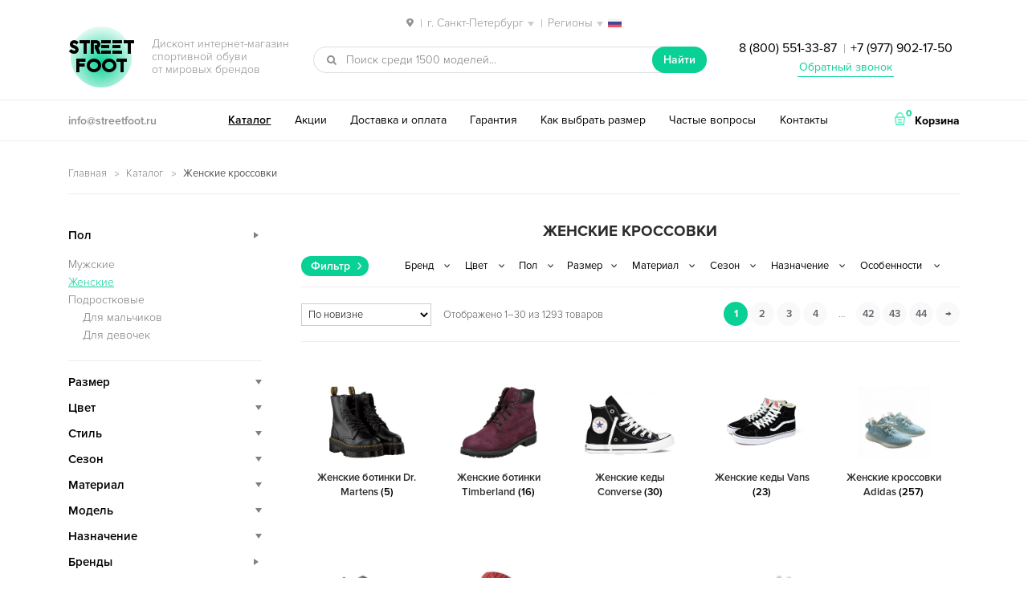

--- FILE ---
content_type: text/html; charset=UTF-8
request_url: https://spb.streetfoot.ru/catalog/zhenskie-krossovki/
body_size: 20277
content:
<!DOCTYPE html>
<html lang="ru-RU" prefix="og: http://ogp.me/ns#" itemscope="itemscope" itemtype="http://schema.org/WebPage">
<head>
<meta charset="UTF-8">
<meta name="viewport" content="width=device-width, initial-scale=1">
<title>Женские кроссовки — купить в Санкт-Петербурге, дисконт интернет-магазин StreetFoot.ru</title>
<meta name="description" content="✅ Женские кроссовки со скидкой и бесплатной доставкой в Санкт-Петербурге. ⭐⭐⭐⭐⭐ Популярные модели спортивной обуви и новинки сезона 2021. ✅ Каталог и цены в дисконт интернет-магазине StreetFoot.ru ☎ 8 (800) 551-33-87 Заказывайте!" />
<link rel="canonical" href="https://spb.streetfoot.ru/catalog/zhenskie-krossovki/" />
<link rel="next" href="https://spb.streetfoot.ru/catalog/zhenskie-krossovki/page/2/" />
<meta property="og:locale" content="ru_RU" />
<meta property="og:type" content="website" />
<meta property="og:title" content="Женские кроссовки — купить в Санкт-Петербурге, дисконт интернет-магазин StreetFoot.ru" />
<meta property="og:description" content="✅ Женские кроссовки со скидкой и бесплатной доставкой в Санкт-Петербурге. ⭐⭐⭐⭐⭐ Популярные модели спортивной обуви и новинки сезона 2021. ✅ Каталог и цены в дисконт интернет-магазине StreetFoot.ru ☎ 8 (800) 551-33-87 Заказывайте!" />
<meta property="og:url" content="https://spb.streetfoot.ru/catalog/zhenskie-krossovki/" />
<meta property="og:site_name" content="streetfoot.ru" />
<meta name="twitter:card" content="summary" />
<meta name="twitter:description" content="✅ Женские кроссовки со скидкой и бесплатной доставкой в Санкт-Петербурге. ⭐⭐⭐⭐⭐ Популярные модели спортивной обуви и новинки сезона 2021. ✅ Каталог и цены в дисконт интернет-магазине StreetFoot.ru ☎ 8 (800) 551-33-87 Заказывайте!" />
<meta name="twitter:title" content="Женские кроссовки — купить в Санкт-Петербурге, дисконт интернет-магазин StreetFoot.ru" />
<link rel='stylesheet' id='storefront-style-css'  href='https://spb.streetfoot.ru/wp-content/themes/storefront/style.css' type='text/css' media='all' />
<link rel='stylesheet' id='storefront-woocommerce-style-css'  href='https://spb.streetfoot.ru/wp-content/themes/storefront/inc/woocommerce/css/woocommerce.css' type='text/css' media='all' />
<script type="text/template" id="tmpl-variation-template">
	<div class="woocommerce-variation-description">
		{{{ data.variation.variation_description }}}
	</div>

	<div class="woocommerce-variation-price">
		{{{ data.variation.price_html }}}
	</div>

	<div class="woocommerce-variation-availability">
		{{{ data.variation.availability_html }}}
	</div>
</script>
<script type="text/template" id="tmpl-unavailable-variation-template">
	<p>Этот товар недоступен. Пожалуйста, выберите другую комбинацию.</p>
</script>
<script type='text/javascript' src='https://spb.streetfoot.ru/wp-includes/js/jquery/jquery.js'></script>
<script type='text/javascript' src='https://spb.streetfoot.ru/wp-includes/js/jquery/jquery-migrate.min.js'></script>

<script type="text/javascript">
 /* <![CDATA[ */
var buyone_ajax = {"ajaxurl":"https:\/\/spb.streetfoot.ru\/wp-admin\/admin-ajax.php"}; 
 /* ]]> */
</script>
<script> var awd_admin_ajax_url = 'https://spb.streetfoot.ru/wp-admin/admin-ajax.php'; </script><link rel="shortcut icon" href="/favicon.ico" type="image/x-icon" />
<link rel="icon" href="/streetfoot-192x192.png" type="image/png" sizes="192x192" />
<script type="text/javascript" src="/wp-content/themes/storefront/js/nav-menu.js"></script>
<meta name="yandex-verification" content="338d76da62ac21a1" />
<meta name="theme-color" content="#09d195">
</head>

<body class="archive tax-product_cat term-zhenskie-krossovki term-15 woocommerce woocommerce-page left-sidebar woocommerce-active">
<div id="page" class="hfeed site">
	
	<header id="masthead" class="site-header" role="banner" >
		<div class="col-full">
<div class="city">
<span class="select-city"><img src="/wp-content/themes/storefront/images/locate-place.png" class="inline-img"> <span class="sep">|</span> <span class="current">г. Санкт-Петербург</span> <span class="sep">|</span> <span class="current">Регионы</span> <img src="/wp-content/themes/storefront/images/russia.png" class="inline-img reg"></span>
<div class="city-mod">
<div class="city-inner">
<div class="city-close_order"></div>
<div class="city-heading">Ваш город</div>
<ul class="city-listing">
<li class="city-item" data-city="https://streetfoot.ru">Москва</li>
<li class="city-item" data-city="https://spb.streetfoot.ru">Санкт-Петербург</li>
<li class="city-item" data-city="https://ekaterinburg.streetfoot.ru">Екатеринбург</li>
<li class="city-item" data-city="https://novosibirsk.streetfoot.ru">Новосибирск</li>
<li class="city-item" data-city="https://nizhniy-novgorod.streetfoot.ru">Нижний Новгород</li>
<li class="city-item" data-city="https://samara.streetfoot.ru">Самара</li>
<li class="city-item" data-city="https://krasnodar.streetfoot.ru">Краснодар</li>
<li class="city-item" data-city="https://rostov-na-donu.streetfoot.ru">Ростов-на-Дону</li>
<li class="city-item" data-city="https://chelyabinsk.streetfoot.ru">Челябинск</li>
<li class="city-item" data-city="https://perm.streetfoot.ru">Пермь</li>
<li class="city-item" data-city="https://ufa.streetfoot.ru">Уфа</li>
<li class="city-item" data-city="https://voronezh.streetfoot.ru">Воронеж</li>
<li class="city-item" data-city="https://krasnoyarsk.streetfoot.ru">Красноярск</li>
<li class="city-item" data-city="https://omsk.streetfoot.ru">Омск</li>
<li class="city-item" data-city="https://kazan.streetfoot.ru">Казань</li>
<li class="city-item" data-city="https://saratov.streetfoot.ru">Саратов</li>
<li class="city-item" data-city="https://volgograd.streetfoot.ru">Волгоград</li>
<li class="city-item" data-city="https://tyumen.streetfoot.ru">Тюмень</li>
<li class="city-item" data-city="https://irkutsk.streetfoot.ru">Иркутск</li>
<li class="city-item" data-city="https://barnaul.streetfoot.ru">Барнаул</li>
<li class="city-item" data-city="https://yaroslavl.streetfoot.ru">Ярославль</li>
<li class="city-item" data-city="https://stavropol.streetfoot.ru">Ставрополь</li>
<li class="city-item" data-city="https://izhevsk.streetfoot.ru">Ижевск</li>
<li class="city-item" data-city="https://tula.streetfoot.ru">Тула</li>
<li class="city-item" data-city="https://kirov.streetfoot.ru">Киров</li>
<li class="city-item" data-city="https://ryazan.streetfoot.ru">Рязань</li>
<li class="city-item" data-city="https://sochi.streetfoot.ru">Сочи</li>
<li class="city-item" data-city="https://penza.streetfoot.ru">Пенза</li>
<li class="city-item" data-city="https://belgorod.streetfoot.ru">Белгород</li>
<li class="city-item" data-city="https://lipetsk.streetfoot.ru">Липецк</li>
<li class="city-item" data-city="https://orenburg.streetfoot.ru">Оренбург</li>
<li class="city-item" data-city="https://tolyatti.streetfoot.ru">Тольятти</li>
<li class="city-item" data-city="https://kemerovo.streetfoot.ru">Кемерово</li>
<li class="city-item" data-city="https://tomsk.streetfoot.ru">Томск</li>
<li class="city-item" data-city="https://tver.streetfoot.ru">Тверь</li>
<li class="city-item" data-city="https://bryansk.streetfoot.ru">Брянск</li>
<li class="city-item" data-city="https://cheboksary.streetfoot.ru">Чебоксары</li>
<li class="city-item" data-city="https://kursk.streetfoot.ru">Курск</li>
<li class="city-item" data-city="https://kaluga.streetfoot.ru">Калуга</li>
<li class="city-item" data-city="https://ulyanovsk.streetfoot.ru">Ульяновск</li>
</ul>
</div>
</div>
</div>

					<a class="skip-link screen-reader-text" href="#site-navigation">Перейти к навигации</a>
		<a class="skip-link screen-reader-text" href="#content">Перейти к содержимому</a>
					<div class="site-branding">
				<p class="site-title"><img src="/wp-content/themes/storefront/images/ellipse.png" alt="фон"><span class="site-branding-background"></span><a href="https://spb.streetfoot.ru/" rel="home">Street<br>Foot</a></p>
									<p class="site-description">Дисконт интернет-магазин <br>спортивной обуви <br>от мировых брендов</p>
							</div>
					<div class="site-search">
								<div id="product-search-565587597" class="product-search widget woocommerce widget_product_search floating"><div class="product-search-form"><form id="product-search-form-565587597" class="product-search-form" action="https://spb.streetfoot.ru/" method="get"><div><input id="product-search-field-565587597" name="s" type="text" class="product-search-field" placeholder="Поиск среди 1500 моделей..." autocomplete="off"/><input type="hidden" name="post_type" value="product"/><input type="hidden" name="tags" value="0"/><input type="hidden" name="sku" value="1"/><input type="hidden" name="ixwps" value="1"/> <button type="submit">Найти</button></div></form></div><div id="product-search-results-565587597" class="product-search-results"></div></div><script type="text/javascript">if ( typeof jQuery !== "undefined" ) {jQuery(document).ready(function(){jQuery("#product-search-field-565587597").typeWatch( {
				callback: function (value) { ixwps.productSearch('product-search-field-565587597', 'product-search-565587597', 'product-search-565587597 div.product-search-results', 'https://spb.streetfoot.ru/wp-admin/admin-ajax.php?content&tags&sku=1&category_results', value, {no_results:"",dynamic_focus:true,blinkerTimeout:0}); },
				wait: 500,
				highlight: true,
				captureLength: 2
			} );ixwps.navigate("product-search-field-565587597","product-search-results-565587597");ixwps.dynamicFocus("product-search-565587597","product-search-results-565587597");ixwps.autoAdjust("product-search-field-565587597","product-search-results-565587597");});}</script>			</div>
		<div class="phone ph-top"><a href="tel:88005513387">8 (800) 551-33-87</a> <span class="sep">|</span> <a href="tel:+79779021750">+7 (977) 902-17-50</a>
<p class="obratniy-zvonok"><a href="#callback">Обратный звонок</a></p></div>
		</div>
		<div class="header-bottom">
		    <div class="col-full">
		    <div class="email"><a href="mailto:info@streetfoot.ru">info@streetfoot.ru</a></div>
		<nav id="site-navigation" class="main-navigation" role="navigation" aria-label="Основная навигация">
		<button class="menu-toggle" aria-controls="primary-navigation" aria-expanded="false">Навигация</button>
			<div class="primary-navigation"><ul id="menu-desctop" class="menu"><li id="menu-item-2708" class="menu-item menu-item-type-post_type menu-item-object-page menu-item-2708"><a href="https://spb.streetfoot.ru/catalog/">Каталог</a></li>
<li id="menu-item-2704" class="menu-item menu-item-type-post_type menu-item-object-page menu-item-2704"><a href="https://spb.streetfoot.ru/akcii-skidki/">Акции</a></li>
<li id="menu-item-2706" class="menu-item menu-item-type-post_type menu-item-object-page menu-item-2706"><a href="https://spb.streetfoot.ru/dostavka/">Доставка и оплата</a></li>
<li id="menu-item-2705" class="menu-item menu-item-type-post_type menu-item-object-page menu-item-2705"><a href="https://spb.streetfoot.ru/garantiya/">Гарантия</a></li>
<li id="menu-item-2707" class="menu-item menu-item-type-post_type menu-item-object-page menu-item-2707"><a href="https://spb.streetfoot.ru/kak-opredelit-razmer/">Как выбрать размер</a></li>
<li id="menu-item-2710" class="menu-item menu-item-type-post_type menu-item-object-page menu-item-2710"><a href="https://spb.streetfoot.ru/faq/">Частые вопросы</a></li>
<li id="menu-item-2709" class="menu-item menu-item-type-post_type menu-item-object-page menu-item-2709"><a href="https://spb.streetfoot.ru/contacts/">Контакты</a></li>
</ul></div><div class="handheld-navigation"><ul id="menu-mobile" class="menu"><li id="menu-item-2715" class="menu-item menu-item-type-post_type menu-item-object-page menu-item-2715"><a href="https://spb.streetfoot.ru/catalog/">Каталог</a></li>
<li id="menu-item-2711" class="menu-item menu-item-type-post_type menu-item-object-page menu-item-2711"><a href="https://spb.streetfoot.ru/akcii-skidki/">Акции</a></li>
<li id="menu-item-2713" class="menu-item menu-item-type-post_type menu-item-object-page menu-item-2713"><a href="https://spb.streetfoot.ru/dostavka/">Доставка и оплата</a></li>
<li id="menu-item-2712" class="menu-item menu-item-type-post_type menu-item-object-page menu-item-2712"><a href="https://spb.streetfoot.ru/garantiya/">Гарантия</a></li>
<li id="menu-item-2714" class="menu-item menu-item-type-post_type menu-item-object-page menu-item-2714"><a href="https://spb.streetfoot.ru/kak-opredelit-razmer/">Как выбрать размер</a></li>
<li id="menu-item-2718" class="menu-item menu-item-type-post_type menu-item-object-page menu-item-2718"><a href="https://spb.streetfoot.ru/faq/">Частые вопросы</a></li>
<li id="menu-item-2717" class="menu-item menu-item-type-post_type menu-item-object-page menu-item-2717"><a href="https://spb.streetfoot.ru/otzyvy/">Отзывы</a></li>
<li id="menu-item-2716" class="menu-item menu-item-type-post_type menu-item-object-page menu-item-2716"><a href="https://spb.streetfoot.ru/contacts/">Контакты</a></li>
</ul></div>		</nav><!-- #site-navigation -->
				<ul class="site-header-cart menu">
			<li class="">
							<a class="cart-contents" href="https://spb.streetfoot.ru/cart/" title="Посмотреть вашу корзину">
				<img src="/wp-content/themes/storefront/images/shopping-basket.png" class="inline-img"> <span class="count">0</span> <span class="cart-text">Корзина</span>
			</a>
					</li>
			<li>
				<div class="widget woocommerce widget_shopping_cart"><div class="widget_shopping_cart_content"></div></div>			</li>
		</ul>
		</div>
		</div>
		<div class="col-full">
				<nav class="secondary-navigation" role="navigation" aria-label="Дополнительная навигация">
					</nav><!-- #site-navigation -->
		
		</div>
	</header><!-- #masthead -->

	
	<div id="content" class="site-content" tabindex="-1">
		<div class="col-full">

		 <p id="breadcrumbs" class="woocommerce-breadcrumb"><span xmlns:v="http://rdf.data-vocabulary.org/#"><span typeof="v:Breadcrumb"><a href="https://spb.streetfoot.ru/" rel="v:url" property="v:title">Главная</a> <img src="/wp-content/themes/storefront/images/arrow.png" class="inline-img"> <span rel="v:child" typeof="v:Breadcrumb"><a href="https://spb.streetfoot.ru/catalog/" rel="v:url" property="v:title">Каталог</a> <img src="/wp-content/themes/storefront/images/arrow.png" class="inline-img"> <strong class="breadcrumb_last">Женские кроссовки</strong></span></span></span></p>  <!-- <div class="podarok-block-top"><a href="/akcii-skidki/"><img src="/wp-content/themes/storefront/images/podarok-kartinka.gif" alt="подарок"></a></div> --> <div class="woocommerce"></div>
			<div id="primary" class="content-area">
			<main id="main" class="site-main" role="main">
	    	
		
			<h1 class="page-title">Женские кроссовки</h1>

		
		
		
					<div class="header-widget-region" role="complementary">
		    <div class="in-load-block"></div>
			<span class="filter-select">Фильтр</span>
				<aside id="woocommerce_layered_nav-2" class="widget woocommerce widget_layered_nav"><select class="cached dropdown_layered_nav_brands"><option value="">Бренд</option><option value="adidas-brand">Adidas</option><option value="alexander-mcqueen-brand">Alexander McQueen</option><option value="asics-brand">Asics</option><option value="balenciaga-brand">Balenciaga</option><option value="converse-brand">Converse</option><option value="dior-brand">Dior</option><option value="dr-martens-brand">Dr. Martens</option><option value="fila-brand">Fila</option><option value="new-balance-brand">New Balance</option><option value="nike-brand">Nike</option><option value="puma-brand">Puma</option><option value="reebok-brand">Reebok</option><option value="timberland-brand">Timberland</option><option value="vans-brand">Vans</option><option value="versace-brand">Versace</option></select></aside><aside id="woocommerce_layered_nav-3" class="widget woocommerce widget_layered_nav"><select class="cached dropdown_layered_nav_color"><option value="">Цвет</option><option value="bezhevyi">Бежевый</option><option value="white">Белый</option><option value="biruzovyi">Бирюзовый</option><option value="bolotnyi">Болотный</option><option value="bordovyi">Бордовый</option><option value="bronze">Бронзовый</option><option value="goluboi">Голубой</option><option value="yellow">Желтый</option><option value="green">Зеленый</option><option value="gold">Золотой</option><option value="kamuflyazh">Камуфляж</option><option value="korichnev">Коричневый</option><option value="red">Красный</option><option value="malinovyi">Малиновый</option><option value="multicolor">Мультиколор</option><option value="myatnyi">Мятный</option><option value="oranzhevyi">Оранжевый</option><option value="purple">Пурпурный</option><option value="pink">Розовый</option><option value="silver">Серебряный</option><option value="grey">Серый</option><option value="blue">Синий</option><option value="sirenevyi">Сиреневый</option><option value="fioletovyi">Фиолетовый</option><option value="haki">Хаки</option><option value="cherno-belyi">Черно-белый</option><option value="black">Черный</option></select></aside><aside id="woocommerce_layered_nav-4" class="widget woocommerce widget_layered_nav"><select class="cached dropdown_layered_nav_gender"><option value="">Пол</option><option value="girls">Для девочек</option><option value="boys">Для мальчиков</option><option value="woman">Женские</option><option value="man">Мужские</option><option value="teenager">Подростковые</option><option value="unisex">Унисекс</option></select></aside><aside id="woocommerce_layered_nav-6" class="widget woocommerce widget_layered_nav"><select class="cached dropdown_layered_nav_razmer"><option value="">Размер</option><option value="35">35</option><option value="36">36</option><option value="37">37</option><option value="38">38</option><option value="39">39</option><option value="40">40</option><option value="41">41</option><option value="42">42</option><option value="43">43</option><option value="44">44</option><option value="45">45</option></select></aside><aside id="woocommerce_layered_nav-5" class="widget woocommerce widget_layered_nav"><select class="cached dropdown_layered_nav_material"><option value="">Материал</option><option value="zamsha">Замша</option><option value="leather">Кожа</option><option value="meh">Мех</option><option value="neilon">Нейлон</option><option value="nubuk">Нубук</option><option value="poliuretan">Полиуретан</option><option value="setka">Сетка</option><option value="tekstil">Текстиль</option></select></aside><aside id="woocommerce_layered_nav-7" class="widget woocommerce widget_layered_nav"><select class="cached dropdown_layered_nav_sezon"><option value="">Сезон</option><option value="spring">Весна</option><option value="all-seasons">Демисезон</option><option value="winter">Зима</option><option value="summer">Лето</option><option value="autumn">Осень</option></select></aside><aside id="woocommerce_layered_nav-8" class="widget woocommerce widget_layered_nav"><select class="cached dropdown_layered_nav_naznachenie"><option value="">Назначение</option><option value="running">Бег</option><option value="basketball">Для баскетбола</option><option value="volleyball">Для волейбола</option><option value="tennis">Для тенниса</option><option value="casual">Повседневные</option><option value="fitness">Фитнес</option><option value="walking">Ходьба</option></select></aside><aside id="woocommerce_layered_nav-9" class="widget woocommerce widget_layered_nav"><select class="cached dropdown_layered_nav_features"><option value="">Особенности</option><option value="botinki">Ботинки</option><option value="high-kross">Высокие</option><option value="breathable-kross">Дышащие</option><option value="kedy">Кеды</option><option value="classic-kross">Классические</option><option value="krossovki">Кроссовки</option><option value="light-kross">Легкие</option><option value="fashionable">Модные</option><option value="lipuchki">На липучках</option><option value="low-kross">Низкие</option><option value="odnotonnye">Однотонные</option><option value="streak">С полоской</option><option value="print">С узором</option><option value="glow-kross">Светящиеся</option></select></aside>		</div>
		<div class="storefront-sorting"><form class="woocommerce-ordering" action="#content" method="get" autocomplete="off">
	<select name="orderby" class="orderby">
					<option value="popularity" >По популярности</option>
					<option value="date"  selected='selected'>По новизне</option>
					<option value="price" >Цены: по возрастанию</option>
					<option value="price-desc" >Цены: по убыванию</option>
			</select>
	</form>
<p class="woocommerce-result-count">
	Отображено 1&ndash;30 из 1293 товаров</p>
<nav class="woocommerce-pagination">
	<ul class='page-numbers'>
	<li><span class='page-numbers current'>1</span></li>
	<li><a class='page-numbers' href='https://spb.streetfoot.ru/catalog/zhenskie-krossovki/page/2/#content'>2</a></li>
	<li><a class='page-numbers' href='https://spb.streetfoot.ru/catalog/zhenskie-krossovki/page/3/#content'>3</a></li>
	<li><a class='page-numbers' href='https://spb.streetfoot.ru/catalog/zhenskie-krossovki/page/4/#content'>4</a></li>
	<li><span class="page-numbers dots">&hellip;</span></li>
	<li><a class='page-numbers' href='https://spb.streetfoot.ru/catalog/zhenskie-krossovki/page/42/#content'>42</a></li>
	<li><a class='page-numbers' href='https://spb.streetfoot.ru/catalog/zhenskie-krossovki/page/43/#content'>43</a></li>
	<li><a class='page-numbers' href='https://spb.streetfoot.ru/catalog/zhenskie-krossovki/page/44/#content'>44</a></li>
	<li><a class="next page-numbers" href="https://spb.streetfoot.ru/catalog/zhenskie-krossovki/page/2/#content">&rarr;</a></li>
</ul>
</nav>
</div><!-- TRYING TO FIX LOOP TOTAL -->
			<ul class="products">

				<li class="product-category product first">
	<a href="https://spb.streetfoot.ru/catalog/zhenskie-krossovki/dr-martens-womens/"><img src="https://spb.streetfoot.ru/wp-content/uploads/2021/01/botinki-dr-martens-jadon-chernye-35-44-471x450.jpg" alt="Женские ботинки Dr. Martens" width="471" height="450" />		<h3>
			Женские ботинки Dr. Martens <mark class="count">(5)</mark>		</h3>
		</a></li>
<li class="product-category product">
	<a href="https://spb.streetfoot.ru/catalog/zhenskie-krossovki/timberland-womens/"><img src="https://spb.streetfoot.ru/wp-content/uploads/2020/07/zimnie-botinki-timberland-6-inch-boots-bordovye-35-39-490x450.jpg" alt="Женские ботинки Timberland" width="490" height="450" />		<h3>
			Женские ботинки Timberland <mark class="count">(16)</mark>		</h3>
		</a></li>
<li class="product-category product last">
	<a href="https://spb.streetfoot.ru/catalog/zhenskie-krossovki/converse-womens/"><img src="https://spb.streetfoot.ru/wp-content/uploads/2019/02/1742bc9d6-600x414.jpg" alt="Женские кеды Converse" width="600" height="414" />		<h3>
			Женские кеды Converse <mark class="count">(30)</mark>		</h3>
		</a></li>
<li class="product-category product first">
	<a href="https://spb.streetfoot.ru/catalog/zhenskie-krossovki/vans-womens/"><img src="https://spb.streetfoot.ru/wp-content/uploads/2020/07/zimnie-vans-s-mexom-chernye-s-belym-35-44-600x450.jpg" alt="Женские кеды Vans" width="600" height="450" />		<h3>
			Женские кеды Vans <mark class="count">(23)</mark>		</h3>
		</a></li>
<li class="product-category product">
	<a href="https://spb.streetfoot.ru/catalog/zhenskie-krossovki/adidas-womens/"><img src="https://spb.streetfoot.ru/wp-content/uploads/2021/07/adidas-yeezy-boost-350-v2-mono-ice-golubye-35-39-450x450.jpg" alt="Женские кроссовки Adidas" width="450" height="450" />		<h3>
			Женские кроссовки Adidas <mark class="count">(257)</mark>		</h3>
		</a></li>
<li class="product-category product last">
	<a href="https://spb.streetfoot.ru/catalog/zhenskie-krossovki/alexander-mcqueen-womens/"><img src="https://spb.streetfoot.ru/wp-content/uploads/2019/09/alexander-mcqueen-larry-exaggeratedsole-leather-sneakers-600x346.jpg" alt="Женские кроссовки Alexander McQueen" width="600" height="346" />		<h3>
			Женские кроссовки Alexander McQueen <mark class="count">(13)</mark>		</h3>
		</a></li>
<li class="product-category product first">
	<a href="https://spb.streetfoot.ru/catalog/zhenskie-krossovki/asics-womens/"><img src="https://spb.streetfoot.ru/wp-content/uploads/2019/02/ronnie-fieg-x-asics-gel-lyte-5-volcano-red-600x386.jpg" alt="Женские кроссовки Asics" width="600" height="386" />		<h3>
			Женские кроссовки Asics <mark class="count">(21)</mark>		</h3>
		</a></li>
<li class="product-category product">
	<a href="https://spb.streetfoot.ru/catalog/zhenskie-krossovki/balenciaga-womens/"><img src="https://spb.streetfoot.ru/wp-content/uploads/2021/01/balenciaga-triple-s-yellow-zhenskie-35-39-600x240.jpg" alt="Женские кроссовки Balenciaga" width="600" height="240" />		<h3>
			Женские кроссовки Balenciaga <mark class="count">(40)</mark>		</h3>
		</a></li>
<li class="product-category product last">
	<a href="https://spb.streetfoot.ru/catalog/zhenskie-krossovki/dior-womens/"><img src="https://spb.streetfoot.ru/wp-content/uploads/2021/07/dior-b23-high-top-logo-oblique-belye-35-44-450x450.jpg" alt="Женские кроссовки Dior" width="450" height="450" />		<h3>
			Женские кроссовки Dior <mark class="count">(6)</mark>		</h3>
		</a></li>
<li class="product-category product first">
	<a href="https://spb.streetfoot.ru/catalog/zhenskie-krossovki/fila-womens/"><img src="https://spb.streetfoot.ru/wp-content/uploads/2019/06/fwipvtogyrk00s44wwg80ko0oksw0k-1000x1340-336x450.jpeg" alt="Женские кроссовки Fila" width="336" height="450" />		<h3>
			Женские кроссовки Fila <mark class="count">(33)</mark>		</h3>
		</a></li>
<li class="product-category product">
	<a href="https://spb.streetfoot.ru/catalog/zhenskie-krossovki/new-balance-womens/"><img src="https://spb.streetfoot.ru/wp-content/uploads/2021/07/new-balance-327-sinie-s-serym-35-44-600x375.jpg" alt="Женские кроссовки New Balance" width="600" height="375" />		<h3>
			Женские кроссовки New Balance <mark class="count">(184)</mark>		</h3>
		</a></li>
<li class="product-category product last">
	<a href="https://spb.streetfoot.ru/catalog/zhenskie-krossovki/nike-womens/"><img src="https://spb.streetfoot.ru/wp-content/uploads/2024/04/nike-air-jordan-1-mid-lakers-belye-s-chernym-i-zheltym-kozhanye-zhenskie-35-39-600x346.jpg" alt="Женские кроссовки Nike" width="600" height="346" />		<h3>
			Женские кроссовки Nike <mark class="count">(520)</mark>		</h3>
		</a></li>
<li class="product-category product first">
	<a href="https://spb.streetfoot.ru/catalog/zhenskie-krossovki/puma-womens/"><img src="https://spb.streetfoot.ru/wp-content/uploads/2021/01/puma-cali-sport-mix-wns-cherno-sine-golubye-35-39-450x450.jpg" alt="Женские кроссовки Puma" width="450" height="450" />		<h3>
			Женские кроссовки Puma <mark class="count">(52)</mark>		</h3>
		</a></li>
<li class="product-category product">
	<a href="https://spb.streetfoot.ru/catalog/zhenskie-krossovki/reebok-womens/"><img src="https://spb.streetfoot.ru/wp-content/uploads/2019/02/reebok-classic-leather-black-600x396.jpg" alt="Женские кроссовки Reebok" width="600" height="396" />		<h3>
			Женские кроссовки Reebok <mark class="count">(63)</mark>		</h3>
		</a></li>
<li class="product-category product last">
	<a href="https://spb.streetfoot.ru/catalog/zhenskie-krossovki/versace-womens/"><img src="https://spb.streetfoot.ru/wp-content/uploads/2019/09/img_4316-900x900-450x450.jpg" alt="Женские кроссовки Versace" width="450" height="450" />		<h3>
			Женские кроссовки Versace <mark class="count">(12)</mark>		</h3>
		</a></li>
<li class="product-category-opener"><span class="cat-opener-text current-close">Показать все категории (15)</span> <span class="cat-opener-text current-open">Скрыть категории...</span></li>
				
					<li class="post-63622 product type-product status-publish has-post-thumbnail instock purchasable product-type-variable has-default-attributes has-children">
	<a href="https://spb.streetfoot.ru/product/nike-air-jordan-1-mid-lakers-belye-s-chernym-i-zheltym-kozhanye-zhenskie-35-39/#content" class="woocommerce-LoopProduct-link"><div class="img"><img width="600" height="346" src="https://spb.streetfoot.ru/wp-content/uploads/2024/04/nike-air-jordan-1-mid-lakers-belye-s-chernym-i-zheltym-kozhanye-zhenskie-35-39-600x346.jpg" class="attachment-shop_catalog size-shop_catalog wp-post-image" alt="Nike Air Jordan 1 Mid &quot;Lakers&quot; белые с черным и желтым кожаные женские (35-39)" title="Nike Air Jordan 1 Mid &quot;Lakers&quot; белые с черным и желтым кожаные женские (35-39)" srcset="https://spb.streetfoot.ru/wp-content/uploads/2024/04/nike-air-jordan-1-mid-lakers-belye-s-chernym-i-zheltym-kozhanye-zhenskie-35-39-600x346.jpg 600w, https://spb.streetfoot.ru/wp-content/uploads/2024/04/nike-air-jordan-1-mid-lakers-belye-s-chernym-i-zheltym-kozhanye-zhenskie-35-39-120x69.jpg 120w, https://spb.streetfoot.ru/wp-content/uploads/2024/04/nike-air-jordan-1-mid-lakers-belye-s-chernym-i-zheltym-kozhanye-zhenskie-35-39-300x173.jpg 300w, https://spb.streetfoot.ru/wp-content/uploads/2024/04/nike-air-jordan-1-mid-lakers-belye-s-chernym-i-zheltym-kozhanye-zhenskie-35-39-800x461.jpg 800w, https://spb.streetfoot.ru/wp-content/uploads/2024/04/nike-air-jordan-1-mid-lakers-belye-s-chernym-i-zheltym-kozhanye-zhenskie-35-39.jpg 1500w" sizes="(max-width: 600px) 100vw, 600px" /></div><h3>Nike Air Jordan 1 Mid &#171;Lakers&#187; белые с черным и желтым кожаные женские (35-39)</h3>
	<span class="price"><span class="woocommerce-Price-amount amount">7 190 <span class="woocommerce-Price-currencySymbol">руб.</span></span></span>
</a><div class="bottom-hover">
            <a class="clickBuyButton button21" href="#" data-productid="63622">Заказать в 1 клик</a>

            <br><a rel="nofollow" href="https://spb.streetfoot.ru/product/nike-air-jordan-1-mid-lakers-belye-s-chernym-i-zheltym-kozhanye-zhenskie-35-39/#content" data-quantity="1" data-product_id="63622" data-product_sku="63622" class="button product_type_variable add_to_cart_button">Выбрать размер</a></div></li>

				
					<li class="post-32345 product type-product status-publish has-post-thumbnail instock purchasable product-type-variable has-default-attributes has-children">
	<a href="https://spb.streetfoot.ru/product/nike-air-jordan-1-mid-dutch-green-svetlo-zelenye-35-39/#content" class="woocommerce-LoopProduct-link"><div class="img"><img width="450" height="450" src="https://spb.streetfoot.ru/wp-content/uploads/2021/11/nike-air-jordan-1-mid-dutch-green-svetlo-zelenye-35-39-450x450.jpeg" class="attachment-shop_catalog size-shop_catalog wp-post-image" alt="Nike Air Jordan 1 Mid Dutch Green светло-зеленые кожа-нубук женские (35-39)" title="Nike Air Jordan 1 Mid Dutch Green светло-зеленые кожа-нубук женские (35-39)" srcset="https://spb.streetfoot.ru/wp-content/uploads/2021/11/nike-air-jordan-1-mid-dutch-green-svetlo-zelenye-35-39-450x450.jpeg 450w, https://spb.streetfoot.ru/wp-content/uploads/2021/11/nike-air-jordan-1-mid-dutch-green-svetlo-zelenye-35-39-90x90.jpeg 90w, https://spb.streetfoot.ru/wp-content/uploads/2021/11/nike-air-jordan-1-mid-dutch-green-svetlo-zelenye-35-39-225x225.jpeg 225w, https://spb.streetfoot.ru/wp-content/uploads/2021/11/nike-air-jordan-1-mid-dutch-green-svetlo-zelenye-35-39-600x600.jpeg 600w, https://spb.streetfoot.ru/wp-content/uploads/2021/11/nike-air-jordan-1-mid-dutch-green-svetlo-zelenye-35-39-120x120.jpeg 120w" sizes="(max-width: 450px) 100vw, 450px" /></div><h3>Nike Air Jordan 1 Mid Dutch Green светло-зеленые кожа-нубук женские (35-39)</h3>
	<span class="price"><span class="woocommerce-Price-amount amount">7 190 <span class="woocommerce-Price-currencySymbol">руб.</span></span></span>
</a><div class="bottom-hover">
            <a class="clickBuyButton button21" href="#" data-productid="32345">Заказать в 1 клик</a>

            <br><a rel="nofollow" href="https://spb.streetfoot.ru/product/nike-air-jordan-1-mid-dutch-green-svetlo-zelenye-35-39/#content" data-quantity="1" data-product_id="32345" data-product_sku="32345" class="button product_type_variable add_to_cart_button">Выбрать размер</a></div></li>

				
					<li class="post-2240 product type-product status-publish has-post-thumbnail instock purchasable product-type-variable has-default-attributes has-children">
	<a href="https://spb.streetfoot.ru/product/nike-air-max-95-all-black/#content" class="woocommerce-LoopProduct-link"><div class="img"><img width="600" height="450" src="https://spb.streetfoot.ru/wp-content/uploads/2018/06/nike-air-max-95-black-textile-2-600x450.jpg" class="attachment-shop_catalog size-shop_catalog wp-post-image" alt="Nike Air Max 95 All Black (35-45)" title="Nike Air Max 95 All Black (35-45)" srcset="https://spb.streetfoot.ru/wp-content/uploads/2018/06/nike-air-max-95-black-textile-2-600x450.jpg 600w, https://spb.streetfoot.ru/wp-content/uploads/2018/06/nike-air-max-95-black-textile-2-120x90.jpg 120w, https://spb.streetfoot.ru/wp-content/uploads/2018/06/nike-air-max-95-black-textile-2-300x225.jpg 300w, https://spb.streetfoot.ru/wp-content/uploads/2018/06/nike-air-max-95-black-textile-2.jpg 800w" sizes="(max-width: 600px) 100vw, 600px" /></div><h3>Nike Air Max 95 All Black (35-45)</h3>
	<span class="price"><span class="woocommerce-Price-amount amount">6 690 <span class="woocommerce-Price-currencySymbol">руб.</span></span></span>
</a><div class="bottom-hover">
            <a class="clickBuyButton button21" href="#" data-productid="2240">Заказать в 1 клик</a>

            <br><a rel="nofollow" href="https://spb.streetfoot.ru/product/nike-air-max-95-all-black/#content" data-quantity="1" data-product_id="2240" data-product_sku="sm02240" class="button product_type_variable add_to_cart_button">Выбрать размер</a></div></li>

				
					<li class="post-6216 product type-product status-publish has-post-thumbnail instock purchasable product-type-variable has-default-attributes has-children">
	<a href="https://spb.streetfoot.ru/product/converse-all-star-vysokie-chyorno-belye-35-45/#content" class="woocommerce-LoopProduct-link"><div class="img"><img width="600" height="414" src="https://spb.streetfoot.ru/wp-content/uploads/2019/02/1742bc9d6-600x414.jpg" class="attachment-shop_catalog size-shop_catalog wp-post-image" alt="Converse All Star высокие чёрно-белые black white (35-45)" title="Converse All Star высокие чёрно-белые black white (35-45)" srcset="https://spb.streetfoot.ru/wp-content/uploads/2019/02/1742bc9d6-600x414.jpg 600w, https://spb.streetfoot.ru/wp-content/uploads/2019/02/1742bc9d6-120x83.jpg 120w, https://spb.streetfoot.ru/wp-content/uploads/2019/02/1742bc9d6-300x207.jpg 300w, https://spb.streetfoot.ru/wp-content/uploads/2019/02/1742bc9d6-800x552.jpg 800w, https://spb.streetfoot.ru/wp-content/uploads/2019/02/1742bc9d6.jpg 1024w" sizes="(max-width: 600px) 100vw, 600px" /></div><h3>Converse All Star высокие чёрно-белые black white (35-45)</h3>
	<span class="price"><span class="woocommerce-Price-amount amount">5 490 <span class="woocommerce-Price-currencySymbol">руб.</span></span></span>
</a><div class="bottom-hover">
            <a class="clickBuyButton button21" href="#" data-productid="6216">Заказать в 1 клик</a>

            <br><a rel="nofollow" href="https://spb.streetfoot.ru/product/converse-all-star-vysokie-chyorno-belye-35-45/#content" data-quantity="1" data-product_id="6216" data-product_sku="sm06216" class="button product_type_variable add_to_cart_button">Выбрать размер</a></div></li>

				
					<li class="post-4953 product type-product status-publish has-post-thumbnail instock purchasable product-type-variable has-default-attributes has-children">
	<a href="https://spb.streetfoot.ru/product/krossovki-nike-air-force-1-belye-35-45/#content" class="woocommerce-LoopProduct-link"><div class="img"><img width="600" height="398" src="https://spb.streetfoot.ru/wp-content/uploads/2019/02/Nike-air-force-1-белые35-45-5-600x398.jpg" class="attachment-shop_catalog size-shop_catalog wp-post-image" alt="Кроссовки Nike Air Force 1 белые (35-45)" title="Кроссовки Nike Air Force 1 белые (35-45)" srcset="https://spb.streetfoot.ru/wp-content/uploads/2019/02/Nike-air-force-1-белые35-45-5-600x398.jpg 600w, https://spb.streetfoot.ru/wp-content/uploads/2019/02/Nike-air-force-1-белые35-45-5-120x80.jpg 120w, https://spb.streetfoot.ru/wp-content/uploads/2019/02/Nike-air-force-1-белые35-45-5-300x199.jpg 300w, https://spb.streetfoot.ru/wp-content/uploads/2019/02/Nike-air-force-1-белые35-45-5.jpg 640w" sizes="(max-width: 600px) 100vw, 600px" /></div><h3>Кроссовки Nike Air Force 1 белые (35-45)</h3>
	<span class="price"><span class="woocommerce-Price-amount amount">6 790 <span class="woocommerce-Price-currencySymbol">руб.</span></span></span>
</a><div class="bottom-hover">
            <a class="clickBuyButton button21" href="#" data-productid="4953">Заказать в 1 клик</a>

            <br><a rel="nofollow" href="https://spb.streetfoot.ru/product/krossovki-nike-air-force-1-belye-35-45/#content" data-quantity="1" data-product_id="4953" data-product_sku="sm04953" class="button product_type_variable add_to_cart_button">Выбрать размер</a></div></li>

				
					<li class="post-32382 product type-product status-publish has-post-thumbnail instock purchasable product-type-variable has-default-attributes has-children">
	<a href="https://spb.streetfoot.ru/product/nike-air-jordan-1-mid-gs-paint-drip-belye-s-rozovym-35-39/#content" class="woocommerce-LoopProduct-link"><div class="img"><img width="600" height="450" src="https://spb.streetfoot.ru/wp-content/uploads/2021/11/nike-air-jordan-1-mid-gs-paint-drip-belye-s-rozovym-35-39-600x450.jpg" class="attachment-shop_catalog size-shop_catalog wp-post-image" alt="Nike Air Jordan 1 Mid GS Paint Drip белые с розовым кожаные женские (35-39)" title="Nike Air Jordan 1 Mid GS Paint Drip белые с розовым кожаные женские (35-39)" srcset="https://spb.streetfoot.ru/wp-content/uploads/2021/11/nike-air-jordan-1-mid-gs-paint-drip-belye-s-rozovym-35-39-600x450.jpg 600w, https://spb.streetfoot.ru/wp-content/uploads/2021/11/nike-air-jordan-1-mid-gs-paint-drip-belye-s-rozovym-35-39-120x90.jpg 120w, https://spb.streetfoot.ru/wp-content/uploads/2021/11/nike-air-jordan-1-mid-gs-paint-drip-belye-s-rozovym-35-39-300x225.jpg 300w, https://spb.streetfoot.ru/wp-content/uploads/2021/11/nike-air-jordan-1-mid-gs-paint-drip-belye-s-rozovym-35-39-800x600.jpg 800w" sizes="(max-width: 600px) 100vw, 600px" /></div><h3>Nike Air Jordan 1 Mid GS Paint Drip белые с розовым кожаные женские (35-39)</h3>
	<span class="price"><span class="woocommerce-Price-amount amount">7 490 <span class="woocommerce-Price-currencySymbol">руб.</span></span></span>
</a><div class="bottom-hover">
            <a class="clickBuyButton button21" href="#" data-productid="32382">Заказать в 1 клик</a>

            <br><a rel="nofollow" href="https://spb.streetfoot.ru/product/nike-air-jordan-1-mid-gs-paint-drip-belye-s-rozovym-35-39/#content" data-quantity="1" data-product_id="32382" data-product_sku="32382" class="button product_type_variable add_to_cart_button">Выбрать размер</a></div></li>

				
					<li class="post-32371 product type-product status-publish has-post-thumbnail instock purchasable product-type-variable has-default-attributes has-children">
	<a href="https://spb.streetfoot.ru/product/nike-air-jordan-1-retro-high-union-los-angeles-cherno-belye-s-krasnym-35-44/#content" class="woocommerce-LoopProduct-link"><div class="img"><img width="450" height="450" src="https://spb.streetfoot.ru/wp-content/uploads/2021/11/nike-air-jordan-1-retro-high-union-los-angeles-cherno-belye-s-krasnym-35-44-450x450.jpg" class="attachment-shop_catalog size-shop_catalog wp-post-image" alt="Nike Air Jordan 1 Retro High Union Los Angeles черно-белые с красным кожаные мужские-женские (35-44)" title="Nike Air Jordan 1 Retro High Union Los Angeles черно-белые с красным кожаные мужские-женские (35-44)" srcset="https://spb.streetfoot.ru/wp-content/uploads/2021/11/nike-air-jordan-1-retro-high-union-los-angeles-cherno-belye-s-krasnym-35-44-450x450.jpg 450w, https://spb.streetfoot.ru/wp-content/uploads/2021/11/nike-air-jordan-1-retro-high-union-los-angeles-cherno-belye-s-krasnym-35-44-90x90.jpg 90w, https://spb.streetfoot.ru/wp-content/uploads/2021/11/nike-air-jordan-1-retro-high-union-los-angeles-cherno-belye-s-krasnym-35-44-225x225.jpg 225w, https://spb.streetfoot.ru/wp-content/uploads/2021/11/nike-air-jordan-1-retro-high-union-los-angeles-cherno-belye-s-krasnym-35-44-600x600.jpg 600w, https://spb.streetfoot.ru/wp-content/uploads/2021/11/nike-air-jordan-1-retro-high-union-los-angeles-cherno-belye-s-krasnym-35-44-120x120.jpg 120w, https://spb.streetfoot.ru/wp-content/uploads/2021/11/nike-air-jordan-1-retro-high-union-los-angeles-cherno-belye-s-krasnym-35-44.jpg 1000w" sizes="(max-width: 450px) 100vw, 450px" /></div><h3>Nike Air Jordan 1 Retro High Union Los Angeles черно-белые с красным кожаные мужские-женские (35-44)</h3>
	<span class="price"><span class="woocommerce-Price-amount amount">9 190 <span class="woocommerce-Price-currencySymbol">руб.</span></span></span>
</a><div class="bottom-hover">
            <a class="clickBuyButton button21" href="#" data-productid="32371">Заказать в 1 клик</a>

            <br><a rel="nofollow" href="https://spb.streetfoot.ru/product/nike-air-jordan-1-retro-high-union-los-angeles-cherno-belye-s-krasnym-35-44/#content" data-quantity="1" data-product_id="32371" data-product_sku="32371" class="button product_type_variable add_to_cart_button">Выбрать размер</a></div></li>

				
					<li class="post-32365 product type-product status-publish has-post-thumbnail instock purchasable product-type-variable has-default-attributes has-children">
	<a href="https://spb.streetfoot.ru/product/nike-air-jordan-1-retro-mid-apricot-orange-rozovye-s-bezhevym-35-39/#content" class="woocommerce-LoopProduct-link"><div class="img"><img width="450" height="450" src="https://spb.streetfoot.ru/wp-content/uploads/2021/11/nike-air-jordan-1-retro-mid-apricot-orange-rozovye-s-bezhevym-35-39-450x450.jpg" class="attachment-shop_catalog size-shop_catalog wp-post-image" alt="Nike Air Jordan 1 Retro Mid Apricot Orange розовые с бежевым кожа-нубук женские (35-39)" title="Nike Air Jordan 1 Retro Mid Apricot Orange розовые с бежевым кожа-нубук женские (35-39)" srcset="https://spb.streetfoot.ru/wp-content/uploads/2021/11/nike-air-jordan-1-retro-mid-apricot-orange-rozovye-s-bezhevym-35-39-450x450.jpg 450w, https://spb.streetfoot.ru/wp-content/uploads/2021/11/nike-air-jordan-1-retro-mid-apricot-orange-rozovye-s-bezhevym-35-39-90x90.jpg 90w, https://spb.streetfoot.ru/wp-content/uploads/2021/11/nike-air-jordan-1-retro-mid-apricot-orange-rozovye-s-bezhevym-35-39-225x225.jpg 225w, https://spb.streetfoot.ru/wp-content/uploads/2021/11/nike-air-jordan-1-retro-mid-apricot-orange-rozovye-s-bezhevym-35-39-600x600.jpg 600w, https://spb.streetfoot.ru/wp-content/uploads/2021/11/nike-air-jordan-1-retro-mid-apricot-orange-rozovye-s-bezhevym-35-39-120x120.jpg 120w" sizes="(max-width: 450px) 100vw, 450px" /></div><h3>Nike Air Jordan 1 Retro Mid Apricot Orange розовые с бежевым кожа-нубук женские (35-39)</h3>
	<span class="price"><span class="woocommerce-Price-amount amount">7 390 <span class="woocommerce-Price-currencySymbol">руб.</span></span></span>
</a><div class="bottom-hover">
            <a class="clickBuyButton button21" href="#" data-productid="32365">Заказать в 1 клик</a>

            <br><a rel="nofollow" href="https://spb.streetfoot.ru/product/nike-air-jordan-1-retro-mid-apricot-orange-rozovye-s-bezhevym-35-39/#content" data-quantity="1" data-product_id="32365" data-product_sku="32365" class="button product_type_variable add_to_cart_button">Выбрать размер</a></div></li>

				
					<li class="post-32355 product type-product status-publish has-post-thumbnail instock purchasable product-type-variable has-default-attributes has-children">
	<a href="https://spb.streetfoot.ru/product/nike-air-jordan-1-mid-se-bezhevo-belye-s-krasnym-35-39/#content" class="woocommerce-LoopProduct-link"><div class="img"><img width="450" height="450" src="https://spb.streetfoot.ru/wp-content/uploads/2021/11/nike-air-jordan-1-mid-se-bezhevo-belye-s-krasnym-35-39-450x450.jpg" class="attachment-shop_catalog size-shop_catalog wp-post-image" alt="Nike Air Jordan 1 Mid SE бежево-белые с красным кожаные женские (35-39)" title="Nike Air Jordan 1 Mid SE бежево-белые с красным кожаные женские (35-39)" srcset="https://spb.streetfoot.ru/wp-content/uploads/2021/11/nike-air-jordan-1-mid-se-bezhevo-belye-s-krasnym-35-39-450x450.jpg 450w, https://spb.streetfoot.ru/wp-content/uploads/2021/11/nike-air-jordan-1-mid-se-bezhevo-belye-s-krasnym-35-39-90x90.jpg 90w, https://spb.streetfoot.ru/wp-content/uploads/2021/11/nike-air-jordan-1-mid-se-bezhevo-belye-s-krasnym-35-39-225x225.jpg 225w, https://spb.streetfoot.ru/wp-content/uploads/2021/11/nike-air-jordan-1-mid-se-bezhevo-belye-s-krasnym-35-39-600x600.jpg 600w, https://spb.streetfoot.ru/wp-content/uploads/2021/11/nike-air-jordan-1-mid-se-bezhevo-belye-s-krasnym-35-39-120x120.jpg 120w" sizes="(max-width: 450px) 100vw, 450px" /></div><h3>Nike Air Jordan 1 Mid SE бежево-белые с красным кожаные женские (35-39)</h3>
	<span class="price"><span class="woocommerce-Price-amount amount">7 690 <span class="woocommerce-Price-currencySymbol">руб.</span></span></span>
</a><div class="bottom-hover">
            <a class="clickBuyButton button21" href="#" data-productid="32355">Заказать в 1 клик</a>

            <br><a rel="nofollow" href="https://spb.streetfoot.ru/product/nike-air-jordan-1-mid-se-bezhevo-belye-s-krasnym-35-39/#content" data-quantity="1" data-product_id="32355" data-product_sku="32355" class="button product_type_variable add_to_cart_button">Выбрать размер</a></div></li>

				
					<li class="post-32340 product type-product status-publish has-post-thumbnail instock purchasable product-type-variable has-default-attributes has-children">
	<a href="https://spb.streetfoot.ru/product/nike-air-jordan-1-retro-mid-shadow-cherno-belye-s-serym-35-44/#content" class="woocommerce-LoopProduct-link"><div class="img"><img width="600" height="395" src="https://spb.streetfoot.ru/wp-content/uploads/2021/11/nike-air-jordan-1-retro-mid-shadow-cherno-belye-s-serym-35-44-600x395.jpeg" class="attachment-shop_catalog size-shop_catalog wp-post-image" alt="Nike Air Jordan 1 Retro Mid Shadow черно-белые с серым кожаные мужские-женские (35-44)" title="Nike Air Jordan 1 Retro Mid Shadow черно-белые с серым кожаные мужские-женские (35-44)" srcset="https://spb.streetfoot.ru/wp-content/uploads/2021/11/nike-air-jordan-1-retro-mid-shadow-cherno-belye-s-serym-35-44-600x395.jpeg 600w, https://spb.streetfoot.ru/wp-content/uploads/2021/11/nike-air-jordan-1-retro-mid-shadow-cherno-belye-s-serym-35-44-120x79.jpeg 120w, https://spb.streetfoot.ru/wp-content/uploads/2021/11/nike-air-jordan-1-retro-mid-shadow-cherno-belye-s-serym-35-44-300x198.jpeg 300w, https://spb.streetfoot.ru/wp-content/uploads/2021/11/nike-air-jordan-1-retro-mid-shadow-cherno-belye-s-serym-35-44-800x527.jpeg 800w" sizes="(max-width: 600px) 100vw, 600px" /></div><h3>Nike Air Jordan 1 Retro Mid Shadow черно-белые с серым кожаные мужские-женские (35-44)</h3>
	<span class="price"><span class="woocommerce-Price-amount amount">7 190 <span class="woocommerce-Price-currencySymbol">руб.</span></span></span>
</a><div class="bottom-hover">
            <a class="clickBuyButton button21" href="#" data-productid="32340">Заказать в 1 клик</a>

            <br><a rel="nofollow" href="https://spb.streetfoot.ru/product/nike-air-jordan-1-retro-mid-shadow-cherno-belye-s-serym-35-44/#content" data-quantity="1" data-product_id="32340" data-product_sku="32340" class="button product_type_variable add_to_cart_button">Выбрать размер</a></div></li>

				
					<li class="post-32335 product type-product status-publish has-post-thumbnail instock purchasable product-type-variable has-default-attributes has-children">
	<a href="https://spb.streetfoot.ru/product/zimnie-nike-air-jordan-1-retro-high-dark-mocha-s-mehom-cherno-belye-s-korichnevym-35-40/#content" class="woocommerce-LoopProduct-link"><div class="img"><img width="600" height="347" src="https://spb.streetfoot.ru/wp-content/uploads/2021/11/zimnie-nike-air-jordan-1-retro-high-dark-mocha-s-mehom-cherno-belye-s-korichnevym-35-40-600x347.jpg" class="attachment-shop_catalog size-shop_catalog wp-post-image" alt="Зимние Nike Air Jordan 1 Retro High Dark Mocha с мехом черно-белые с коричневым кожа-нубук женские (35-40)" title="Зимние Nike Air Jordan 1 Retro High Dark Mocha с мехом черно-белые с коричневым кожа-нубук женские (35-40)" srcset="https://spb.streetfoot.ru/wp-content/uploads/2021/11/zimnie-nike-air-jordan-1-retro-high-dark-mocha-s-mehom-cherno-belye-s-korichnevym-35-40-600x347.jpg 600w, https://spb.streetfoot.ru/wp-content/uploads/2021/11/zimnie-nike-air-jordan-1-retro-high-dark-mocha-s-mehom-cherno-belye-s-korichnevym-35-40-120x69.jpg 120w, https://spb.streetfoot.ru/wp-content/uploads/2021/11/zimnie-nike-air-jordan-1-retro-high-dark-mocha-s-mehom-cherno-belye-s-korichnevym-35-40-300x173.jpg 300w, https://spb.streetfoot.ru/wp-content/uploads/2021/11/zimnie-nike-air-jordan-1-retro-high-dark-mocha-s-mehom-cherno-belye-s-korichnevym-35-40.jpg 800w" sizes="(max-width: 600px) 100vw, 600px" /></div><h3>Зимние Nike Air Jordan 1 Retro High Dark Mocha с мехом черно-белые с коричневым кожа-нубук женские (35-40)</h3>
	<span class="price"><span class="woocommerce-Price-amount amount">7 890 <span class="woocommerce-Price-currencySymbol">руб.</span></span></span>
</a><div class="bottom-hover">
            <a class="clickBuyButton button21" href="#" data-productid="32335">Заказать в 1 клик</a>

            <br><a rel="nofollow" href="https://spb.streetfoot.ru/product/zimnie-nike-air-jordan-1-retro-high-dark-mocha-s-mehom-cherno-belye-s-korichnevym-35-40/#content" data-quantity="1" data-product_id="32335" data-product_sku="32335" class="button product_type_variable add_to_cart_button">Выбрать размер</a></div></li>

				
					<li class="post-32331 product type-product status-publish has-post-thumbnail instock purchasable product-type-variable has-default-attributes has-children">
	<a href="https://spb.streetfoot.ru/product/nike-air-jordan-1-low-smoke-grey-svetlo-serye-s-cherno-belym-35-44/#content" class="woocommerce-LoopProduct-link"><div class="img"><img width="600" height="360" src="https://spb.streetfoot.ru/wp-content/uploads/2021/11/nike-air-jordan-1-low-smoke-grey-svetlo-serye-s-cherno-belym-35-44-600x360.jpg" class="attachment-shop_catalog size-shop_catalog wp-post-image" alt="Nike Air Jordan 1 Low Smoke Grey светло-серые с черно-белым кожаные мужские-женские (35-44)" title="Nike Air Jordan 1 Low Smoke Grey светло-серые с черно-белым кожаные мужские-женские (35-44)" srcset="https://spb.streetfoot.ru/wp-content/uploads/2021/11/nike-air-jordan-1-low-smoke-grey-svetlo-serye-s-cherno-belym-35-44-600x360.jpg 600w, https://spb.streetfoot.ru/wp-content/uploads/2021/11/nike-air-jordan-1-low-smoke-grey-svetlo-serye-s-cherno-belym-35-44-120x72.jpg 120w, https://spb.streetfoot.ru/wp-content/uploads/2021/11/nike-air-jordan-1-low-smoke-grey-svetlo-serye-s-cherno-belym-35-44-300x180.jpg 300w, https://spb.streetfoot.ru/wp-content/uploads/2021/11/nike-air-jordan-1-low-smoke-grey-svetlo-serye-s-cherno-belym-35-44-800x480.jpg 800w, https://spb.streetfoot.ru/wp-content/uploads/2021/11/nike-air-jordan-1-low-smoke-grey-svetlo-serye-s-cherno-belym-35-44.jpg 1000w" sizes="(max-width: 600px) 100vw, 600px" /></div><h3>Nike Air Jordan 1 Low Smoke Grey светло-серые с черно-белым кожаные мужские-женские (35-44)</h3>
	<span class="price"><span class="woocommerce-Price-amount amount">7 190 <span class="woocommerce-Price-currencySymbol">руб.</span></span></span>
</a><div class="bottom-hover">
            <a class="clickBuyButton button21" href="#" data-productid="32331">Заказать в 1 клик</a>

            <br><a rel="nofollow" href="https://spb.streetfoot.ru/product/nike-air-jordan-1-low-smoke-grey-svetlo-serye-s-cherno-belym-35-44/#content" data-quantity="1" data-product_id="32331" data-product_sku="32331" class="button product_type_variable add_to_cart_button">Выбрать размер</a></div></li>

				
					<li class="post-32325 product type-product status-publish has-post-thumbnail instock purchasable product-type-variable has-default-attributes has-children">
	<a href="https://spb.streetfoot.ru/product/nike-air-jordan-1-mid-grey-camo-belye-so-svetlo-serym-35-39/#content" class="woocommerce-LoopProduct-link"><div class="img"><img width="600" height="312" src="https://spb.streetfoot.ru/wp-content/uploads/2021/11/nike-air-jordan-1-mid-grey-camo-belye-so-svetlo-serym-35-39-600x312.jpg" class="attachment-shop_catalog size-shop_catalog wp-post-image" alt="Nike Air Jordan 1 Mid Grey Camo белые со светло-серым кожаные женские (35-39)" title="Nike Air Jordan 1 Mid Grey Camo белые со светло-серым кожаные женские (35-39)" srcset="https://spb.streetfoot.ru/wp-content/uploads/2021/11/nike-air-jordan-1-mid-grey-camo-belye-so-svetlo-serym-35-39-600x312.jpg 600w, https://spb.streetfoot.ru/wp-content/uploads/2021/11/nike-air-jordan-1-mid-grey-camo-belye-so-svetlo-serym-35-39-120x62.jpg 120w, https://spb.streetfoot.ru/wp-content/uploads/2021/11/nike-air-jordan-1-mid-grey-camo-belye-so-svetlo-serym-35-39-300x156.jpg 300w, https://spb.streetfoot.ru/wp-content/uploads/2021/11/nike-air-jordan-1-mid-grey-camo-belye-so-svetlo-serym-35-39-800x416.jpg 800w, https://spb.streetfoot.ru/wp-content/uploads/2021/11/nike-air-jordan-1-mid-grey-camo-belye-so-svetlo-serym-35-39.jpg 1000w" sizes="(max-width: 600px) 100vw, 600px" /></div><h3>Nike Air Jordan 1 Mid Grey Camo белые со светло-серым кожаные женские (35-39)</h3>
	<span class="price"><span class="woocommerce-Price-amount amount">7 190 <span class="woocommerce-Price-currencySymbol">руб.</span></span></span>
</a><div class="bottom-hover">
            <a class="clickBuyButton button21" href="#" data-productid="32325">Заказать в 1 клик</a>

            <br><a rel="nofollow" href="https://spb.streetfoot.ru/product/nike-air-jordan-1-mid-grey-camo-belye-so-svetlo-serym-35-39/#content" data-quantity="1" data-product_id="32325" data-product_sku="32325" class="button product_type_variable add_to_cart_button">Выбрать размер</a></div></li>

				
					<li class="post-32319 product type-product status-publish has-post-thumbnail instock purchasable product-type-variable has-default-attributes has-children">
	<a href="https://spb.streetfoot.ru/product/zimnie-nike-air-jordan-1-retro-high-og-chicago-s-mehom-cherno-belye-s-krasnym-35-44/#content" class="woocommerce-LoopProduct-link"><div class="img"><img width="600" height="374" src="https://spb.streetfoot.ru/wp-content/uploads/2021/11/zimnie-nike-air-jordan-1-retro-high-og-chicago-s-mehom-cherno-belye-s-krasnym-35-44-600x374.png" class="attachment-shop_catalog size-shop_catalog wp-post-image" alt="Зимние Nike Air Jordan 1 Retro High OG Chicago с мехом черно-белые с красным кожаные мужские-женские (35-44)" title="Зимние Nike Air Jordan 1 Retro High OG Chicago с мехом черно-белые с красным кожаные мужские-женские (35-44)" srcset="https://spb.streetfoot.ru/wp-content/uploads/2021/11/zimnie-nike-air-jordan-1-retro-high-og-chicago-s-mehom-cherno-belye-s-krasnym-35-44-600x374.png 600w, https://spb.streetfoot.ru/wp-content/uploads/2021/11/zimnie-nike-air-jordan-1-retro-high-og-chicago-s-mehom-cherno-belye-s-krasnym-35-44-120x75.png 120w, https://spb.streetfoot.ru/wp-content/uploads/2021/11/zimnie-nike-air-jordan-1-retro-high-og-chicago-s-mehom-cherno-belye-s-krasnym-35-44-300x187.png 300w, https://spb.streetfoot.ru/wp-content/uploads/2021/11/zimnie-nike-air-jordan-1-retro-high-og-chicago-s-mehom-cherno-belye-s-krasnym-35-44-800x499.png 800w, https://spb.streetfoot.ru/wp-content/uploads/2021/11/zimnie-nike-air-jordan-1-retro-high-og-chicago-s-mehom-cherno-belye-s-krasnym-35-44.png 980w" sizes="(max-width: 600px) 100vw, 600px" /></div><h3>Зимние Nike Air Jordan 1 Retro High OG Chicago с мехом черно-белые с красным кожаные мужские-женские (35-44)</h3>
	<span class="price"><span class="woocommerce-Price-amount amount">7 790 <span class="woocommerce-Price-currencySymbol">руб.</span></span></span>
</a><div class="bottom-hover">
            <a class="clickBuyButton button21" href="#" data-productid="32319">Заказать в 1 клик</a>

            <br><a rel="nofollow" href="https://spb.streetfoot.ru/product/zimnie-nike-air-jordan-1-retro-high-og-chicago-s-mehom-cherno-belye-s-krasnym-35-44/#content" data-quantity="1" data-product_id="32319" data-product_sku="32319" class="button product_type_variable add_to_cart_button">Выбрать размер</a></div></li>

				
					<li class="post-32314 product type-product status-publish has-post-thumbnail instock purchasable product-type-variable has-default-attributes has-children">
	<a href="https://spb.streetfoot.ru/product/nike-air-jordan-1-retro-high-dark-mocha-cherno-belye-s-korichnevym-35-39/#content" class="woocommerce-LoopProduct-link"><div class="img"><img width="600" height="347" src="https://spb.streetfoot.ru/wp-content/uploads/2021/11/nike-air-jordan-1-retro-high-dark-mocha-cherno-belye-s-korichnevym-35-39-600x347.jpg" class="attachment-shop_catalog size-shop_catalog wp-post-image" alt="Nike Air Jordan 1 Retro High Dark Mocha черно-белые с коричневым кожа-нубук женские (35-39)" title="Nike Air Jordan 1 Retro High Dark Mocha черно-белые с коричневым кожа-нубук женские (35-39)" srcset="https://spb.streetfoot.ru/wp-content/uploads/2021/11/nike-air-jordan-1-retro-high-dark-mocha-cherno-belye-s-korichnevym-35-39-600x347.jpg 600w, https://spb.streetfoot.ru/wp-content/uploads/2021/11/nike-air-jordan-1-retro-high-dark-mocha-cherno-belye-s-korichnevym-35-39-120x69.jpg 120w, https://spb.streetfoot.ru/wp-content/uploads/2021/11/nike-air-jordan-1-retro-high-dark-mocha-cherno-belye-s-korichnevym-35-39-300x173.jpg 300w, https://spb.streetfoot.ru/wp-content/uploads/2021/11/nike-air-jordan-1-retro-high-dark-mocha-cherno-belye-s-korichnevym-35-39.jpg 800w" sizes="(max-width: 600px) 100vw, 600px" /></div><h3>Nike Air Jordan 1 Retro High Dark Mocha черно-белые с коричневым кожа-нубук женские (35-39)</h3>
	<span class="price"><span class="woocommerce-Price-amount amount">7 190 <span class="woocommerce-Price-currencySymbol">руб.</span></span></span>
</a><div class="bottom-hover">
            <a class="clickBuyButton button21" href="#" data-productid="32314">Заказать в 1 клик</a>

            <br><a rel="nofollow" href="https://spb.streetfoot.ru/product/nike-air-jordan-1-retro-high-dark-mocha-cherno-belye-s-korichnevym-35-39/#content" data-quantity="1" data-product_id="32314" data-product_sku="32314" class="button product_type_variable add_to_cart_button">Выбрать размер</a></div></li>

				
					<li class="post-32309 product type-product status-publish has-post-thumbnail instock purchasable product-type-variable has-default-attributes has-children">
	<a href="https://spb.streetfoot.ru/product/nike-air-jordan-1-retro-high-og-top-3-cherno-belye-s-krasnym-i-sinim-35-39/#content" class="woocommerce-LoopProduct-link"><div class="img"><img width="600" height="450" src="https://spb.streetfoot.ru/wp-content/uploads/2021/11/nike-air-jordan-1-retro-high-og-top-3-cherno-belye-s-krasnym-i-sinim-35-39-600x450.png" class="attachment-shop_catalog size-shop_catalog wp-post-image" alt="Nike Air Jordan 1 Retro High OG Top 3 черно-белые с красным и синим кожаные женские (35-39)" title="Nike Air Jordan 1 Retro High OG Top 3 черно-белые с красным и синим кожаные женские (35-39)" srcset="https://spb.streetfoot.ru/wp-content/uploads/2021/11/nike-air-jordan-1-retro-high-og-top-3-cherno-belye-s-krasnym-i-sinim-35-39-600x450.png 600w, https://spb.streetfoot.ru/wp-content/uploads/2021/11/nike-air-jordan-1-retro-high-og-top-3-cherno-belye-s-krasnym-i-sinim-35-39-120x90.png 120w, https://spb.streetfoot.ru/wp-content/uploads/2021/11/nike-air-jordan-1-retro-high-og-top-3-cherno-belye-s-krasnym-i-sinim-35-39-300x225.png 300w, https://spb.streetfoot.ru/wp-content/uploads/2021/11/nike-air-jordan-1-retro-high-og-top-3-cherno-belye-s-krasnym-i-sinim-35-39-798x600.png 798w, https://spb.streetfoot.ru/wp-content/uploads/2021/11/nike-air-jordan-1-retro-high-og-top-3-cherno-belye-s-krasnym-i-sinim-35-39.png 979w" sizes="(max-width: 600px) 100vw, 600px" /></div><h3>Nike Air Jordan 1 Retro High OG Top 3 черно-белые с красным и синим кожаные женские (35-39)</h3>
	<span class="price"><span class="woocommerce-Price-amount amount">7 190 <span class="woocommerce-Price-currencySymbol">руб.</span></span></span>
</a><div class="bottom-hover">
            <a class="clickBuyButton button21" href="#" data-productid="32309">Заказать в 1 клик</a>

            <br><a rel="nofollow" href="https://spb.streetfoot.ru/product/nike-air-jordan-1-retro-high-og-top-3-cherno-belye-s-krasnym-i-sinim-35-39/#content" data-quantity="1" data-product_id="32309" data-product_sku="32309" class="button product_type_variable add_to_cart_button">Выбрать размер</a></div></li>

				
					<li class="post-32294 product type-product status-publish has-post-thumbnail instock purchasable product-type-variable has-default-attributes has-children">
	<a href="https://spb.streetfoot.ru/product/nike-air-jordan-1-mid-se-gs-carbon-fiber-all-star-cherno-belye-35-39/#content" class="woocommerce-LoopProduct-link"><div class="img"><img width="600" height="360" src="https://spb.streetfoot.ru/wp-content/uploads/2021/11/nike-air-jordan-1-mid-se-gs-carbon-fiber-all-star-cherno-belye-35-39-600x360.jpg" class="attachment-shop_catalog size-shop_catalog wp-post-image" alt="Nike Air Jordan 1 Mid SE GS Carbon Fiber All-Star черно-белые кожаные женские (35-39)" title="Nike Air Jordan 1 Mid SE GS Carbon Fiber All-Star черно-белые кожаные женские (35-39)" srcset="https://spb.streetfoot.ru/wp-content/uploads/2021/11/nike-air-jordan-1-mid-se-gs-carbon-fiber-all-star-cherno-belye-35-39-600x360.jpg 600w, https://spb.streetfoot.ru/wp-content/uploads/2021/11/nike-air-jordan-1-mid-se-gs-carbon-fiber-all-star-cherno-belye-35-39-120x72.jpg 120w, https://spb.streetfoot.ru/wp-content/uploads/2021/11/nike-air-jordan-1-mid-se-gs-carbon-fiber-all-star-cherno-belye-35-39-300x180.jpg 300w, https://spb.streetfoot.ru/wp-content/uploads/2021/11/nike-air-jordan-1-mid-se-gs-carbon-fiber-all-star-cherno-belye-35-39-800x480.jpg 800w, https://spb.streetfoot.ru/wp-content/uploads/2021/11/nike-air-jordan-1-mid-se-gs-carbon-fiber-all-star-cherno-belye-35-39.jpg 1399w" sizes="(max-width: 600px) 100vw, 600px" /></div><h3>Nike Air Jordan 1 Mid SE GS Carbon Fiber All-Star черно-белые кожаные женские (35-39)</h3>
	<span class="price"><span class="woocommerce-Price-amount amount">7 190 <span class="woocommerce-Price-currencySymbol">руб.</span></span></span>
</a><div class="bottom-hover">
            <a class="clickBuyButton button21" href="#" data-productid="32294">Заказать в 1 клик</a>

            <br><a rel="nofollow" href="https://spb.streetfoot.ru/product/nike-air-jordan-1-mid-se-gs-carbon-fiber-all-star-cherno-belye-35-39/#content" data-quantity="1" data-product_id="32294" data-product_sku="32294" class="button product_type_variable add_to_cart_button">Выбрать размер</a></div></li>

				
					<li class="post-32289 product type-product status-publish has-post-thumbnail instock purchasable product-type-variable has-default-attributes has-children">
	<a href="https://spb.streetfoot.ru/product/zimnie-nike-air-jordan-1-mid-gs-light-smoke-grey-s-mehom-svetlo-serye-s-cherno-belym-35-44/#content" class="woocommerce-LoopProduct-link"><div class="img"><img width="600" height="360" src="https://spb.streetfoot.ru/wp-content/uploads/2021/11/zimnie-nike-air-jordan-1-mid-gs-light-smoke-grey-s-mehom-svetlo-serye-s-cherno-belym-35-44-600x360.jpg" class="attachment-shop_catalog size-shop_catalog wp-post-image" alt="Зимние Nike Air Jordan 1 Mid GS Light Smoke Grey с мехом светло-серые с черно-белым кожаные мужские-женские (35-44)" title="Зимние Nike Air Jordan 1 Mid GS Light Smoke Grey с мехом светло-серые с черно-белым кожаные мужские-женские (35-44)" srcset="https://spb.streetfoot.ru/wp-content/uploads/2021/11/zimnie-nike-air-jordan-1-mid-gs-light-smoke-grey-s-mehom-svetlo-serye-s-cherno-belym-35-44-600x360.jpg 600w, https://spb.streetfoot.ru/wp-content/uploads/2021/11/zimnie-nike-air-jordan-1-mid-gs-light-smoke-grey-s-mehom-svetlo-serye-s-cherno-belym-35-44-120x72.jpg 120w, https://spb.streetfoot.ru/wp-content/uploads/2021/11/zimnie-nike-air-jordan-1-mid-gs-light-smoke-grey-s-mehom-svetlo-serye-s-cherno-belym-35-44-300x180.jpg 300w, https://spb.streetfoot.ru/wp-content/uploads/2021/11/zimnie-nike-air-jordan-1-mid-gs-light-smoke-grey-s-mehom-svetlo-serye-s-cherno-belym-35-44-800x480.jpg 800w, https://spb.streetfoot.ru/wp-content/uploads/2021/11/zimnie-nike-air-jordan-1-mid-gs-light-smoke-grey-s-mehom-svetlo-serye-s-cherno-belym-35-44.jpg 1399w" sizes="(max-width: 600px) 100vw, 600px" /></div><h3>Зимние Nike Air Jordan 1 Mid GS Light Smoke Grey с мехом светло-серые с черно-белым кожаные мужские-женские (35-44)</h3>
	<span class="price"><span class="woocommerce-Price-amount amount">7 790 <span class="woocommerce-Price-currencySymbol">руб.</span></span></span>
</a><div class="bottom-hover">
            <a class="clickBuyButton button21" href="#" data-productid="32289">Заказать в 1 клик</a>

            <br><a rel="nofollow" href="https://spb.streetfoot.ru/product/zimnie-nike-air-jordan-1-mid-gs-light-smoke-grey-s-mehom-svetlo-serye-s-cherno-belym-35-44/#content" data-quantity="1" data-product_id="32289" data-product_sku="32289" class="button product_type_variable add_to_cart_button">Выбрать размер</a></div></li>

				
					<li class="post-32284 product type-product status-publish has-post-thumbnail instock purchasable product-type-variable has-default-attributes has-children">
	<a href="https://spb.streetfoot.ru/product/nike-dunk-low-retro-white-black-cherno-belye-35-44/#content" class="woocommerce-LoopProduct-link"><div class="img"><img width="600" height="314" src="https://spb.streetfoot.ru/wp-content/uploads/2021/11/nike-dunk-low-retro-white-black-cherno-belye-35-44-600x314.jpg" class="attachment-shop_catalog size-shop_catalog wp-post-image" alt="Nike Dunk Low Retro White Black черно-белые кожаные мужские-женские (35-44)" title="Nike Dunk Low Retro White Black черно-белые кожаные мужские-женские (35-44)" srcset="https://spb.streetfoot.ru/wp-content/uploads/2021/11/nike-dunk-low-retro-white-black-cherno-belye-35-44-600x314.jpg 600w, https://spb.streetfoot.ru/wp-content/uploads/2021/11/nike-dunk-low-retro-white-black-cherno-belye-35-44-120x63.jpg 120w, https://spb.streetfoot.ru/wp-content/uploads/2021/11/nike-dunk-low-retro-white-black-cherno-belye-35-44-300x157.jpg 300w, https://spb.streetfoot.ru/wp-content/uploads/2021/11/nike-dunk-low-retro-white-black-cherno-belye-35-44-800x419.jpg 800w, https://spb.streetfoot.ru/wp-content/uploads/2021/11/nike-dunk-low-retro-white-black-cherno-belye-35-44.jpg 1200w" sizes="(max-width: 600px) 100vw, 600px" /></div><h3>Nike Dunk Low Retro White Black черно-белые кожаные мужские-женские (35-44)</h3>
	<span class="price"><span class="woocommerce-Price-amount amount">7 190 <span class="woocommerce-Price-currencySymbol">руб.</span></span></span>
</a><div class="bottom-hover">
            <a class="clickBuyButton button21" href="#" data-productid="32284">Заказать в 1 клик</a>

            <br><a rel="nofollow" href="https://spb.streetfoot.ru/product/nike-dunk-low-retro-white-black-cherno-belye-35-44/#content" data-quantity="1" data-product_id="32284" data-product_sku="32284" class="button product_type_variable add_to_cart_button">Выбрать размер</a></div></li>

				
					<li class="post-32279 product type-product status-publish has-post-thumbnail instock purchasable product-type-variable has-default-attributes has-children">
	<a href="https://spb.streetfoot.ru/product/nike-air-jordan-1-low-washed-denim-belye-so-svetlo-sinim-40-44/#content" class="woocommerce-LoopProduct-link"><div class="img"><img width="600" height="403" src="https://spb.streetfoot.ru/wp-content/uploads/2021/11/nike-air-jordan-1-low-washed-denim-belye-so-svetlo-sinim-40-44-600x403.jpg" class="attachment-shop_catalog size-shop_catalog wp-post-image" alt="Nike Air Jordan 1 Low Washed Denim белые со светло-синим кожаные женские (35-39)" title="Nike Air Jordan 1 Low Washed Denim белые со светло-синим кожаные женские (35-39)" srcset="https://spb.streetfoot.ru/wp-content/uploads/2021/11/nike-air-jordan-1-low-washed-denim-belye-so-svetlo-sinim-40-44-600x403.jpg 600w, https://spb.streetfoot.ru/wp-content/uploads/2021/11/nike-air-jordan-1-low-washed-denim-belye-so-svetlo-sinim-40-44-120x81.jpg 120w, https://spb.streetfoot.ru/wp-content/uploads/2021/11/nike-air-jordan-1-low-washed-denim-belye-so-svetlo-sinim-40-44-300x201.jpg 300w, https://spb.streetfoot.ru/wp-content/uploads/2021/11/nike-air-jordan-1-low-washed-denim-belye-so-svetlo-sinim-40-44-800x537.jpg 800w, https://spb.streetfoot.ru/wp-content/uploads/2021/11/nike-air-jordan-1-low-washed-denim-belye-so-svetlo-sinim-40-44.jpg 900w" sizes="(max-width: 600px) 100vw, 600px" /></div><h3>Nike Air Jordan 1 Low Washed Denim белые со светло-синим кожаные женские (35-39)</h3>
	<span class="price"><span class="woocommerce-Price-amount amount">7 190 <span class="woocommerce-Price-currencySymbol">руб.</span></span></span>
</a><div class="bottom-hover">
            <a class="clickBuyButton button21" href="#" data-productid="32279">Заказать в 1 клик</a>

            <br><a rel="nofollow" href="https://spb.streetfoot.ru/product/nike-air-jordan-1-low-washed-denim-belye-so-svetlo-sinim-40-44/#content" data-quantity="1" data-product_id="32279" data-product_sku="32279" class="button product_type_variable add_to_cart_button">Выбрать размер</a></div></li>

				
					<li class="post-32274 product type-product status-publish has-post-thumbnail instock purchasable product-type-variable has-default-attributes has-children">
	<a href="https://spb.streetfoot.ru/product/nike-air-jordan-1-mid-celestine-blue-svetlo-golubye-s-bezhevym-35-39/#content" class="woocommerce-LoopProduct-link"><div class="img"><img width="600" height="450" src="https://spb.streetfoot.ru/wp-content/uploads/2021/11/nike-air-jordan-1-mid-celestine-blue-svetlo-golubye-s-bezhevym-35-39-600x450.jpg" class="attachment-shop_catalog size-shop_catalog wp-post-image" alt="Nike Air Jordan 1 Mid Celestine Blue светло-голубые с бежевым кожа-нубук женские (35-39)" title="Nike Air Jordan 1 Mid Celestine Blue светло-голубые с бежевым кожа-нубук женские (35-39)" srcset="https://spb.streetfoot.ru/wp-content/uploads/2021/11/nike-air-jordan-1-mid-celestine-blue-svetlo-golubye-s-bezhevym-35-39-600x450.jpg 600w, https://spb.streetfoot.ru/wp-content/uploads/2021/11/nike-air-jordan-1-mid-celestine-blue-svetlo-golubye-s-bezhevym-35-39-120x90.jpg 120w, https://spb.streetfoot.ru/wp-content/uploads/2021/11/nike-air-jordan-1-mid-celestine-blue-svetlo-golubye-s-bezhevym-35-39-300x225.jpg 300w, https://spb.streetfoot.ru/wp-content/uploads/2021/11/nike-air-jordan-1-mid-celestine-blue-svetlo-golubye-s-bezhevym-35-39-800x600.jpg 800w, https://spb.streetfoot.ru/wp-content/uploads/2021/11/nike-air-jordan-1-mid-celestine-blue-svetlo-golubye-s-bezhevym-35-39.jpg 1024w" sizes="(max-width: 600px) 100vw, 600px" /></div><h3>Nike Air Jordan 1 Mid Celestine Blue светло-голубые с бежевым кожа-нубук женские (35-39)</h3>
	<span class="price"><span class="woocommerce-Price-amount amount">7 190 <span class="woocommerce-Price-currencySymbol">руб.</span></span></span>
</a><div class="bottom-hover">
            <a class="clickBuyButton button21" href="#" data-productid="32274">Заказать в 1 клик</a>

            <br><a rel="nofollow" href="https://spb.streetfoot.ru/product/nike-air-jordan-1-mid-celestine-blue-svetlo-golubye-s-bezhevym-35-39/#content" data-quantity="1" data-product_id="32274" data-product_sku="32274" class="button product_type_variable add_to_cart_button">Выбрать размер</a></div></li>

				
					<li class="post-32270 product type-product status-publish has-post-thumbnail instock purchasable product-type-variable has-default-attributes has-children">
	<a href="https://spb.streetfoot.ru/product/zimnie-nike-air-jordan-1-retro-mid-shattered-backboard-s-mehom-cherno-belye-s-oranzhevym-35-40/#content" class="woocommerce-LoopProduct-link"><div class="img"><img width="556" height="450" src="https://spb.streetfoot.ru/wp-content/uploads/2021/11/zimnie-nike-air-jordan-1-retro-mid-shattered-backboard-s-mehom-cherno-belye-s-oranzhevym-35-40-556x450.jpg" class="attachment-shop_catalog size-shop_catalog wp-post-image" alt="Зимние Nike Air Jordan 1 Retro Mid Shattered Backboard с мехом черно-белые с оранжевым кожа-нубук женские (35-40)" title="Зимние Nike Air Jordan 1 Retro Mid Shattered Backboard с мехом черно-белые с оранжевым кожа-нубук женские (35-40)" srcset="https://spb.streetfoot.ru/wp-content/uploads/2021/11/zimnie-nike-air-jordan-1-retro-mid-shattered-backboard-s-mehom-cherno-belye-s-oranzhevym-35-40-556x450.jpg 556w, https://spb.streetfoot.ru/wp-content/uploads/2021/11/zimnie-nike-air-jordan-1-retro-mid-shattered-backboard-s-mehom-cherno-belye-s-oranzhevym-35-40-111x90.jpg 111w, https://spb.streetfoot.ru/wp-content/uploads/2021/11/zimnie-nike-air-jordan-1-retro-mid-shattered-backboard-s-mehom-cherno-belye-s-oranzhevym-35-40-278x225.jpg 278w, https://spb.streetfoot.ru/wp-content/uploads/2021/11/zimnie-nike-air-jordan-1-retro-mid-shattered-backboard-s-mehom-cherno-belye-s-oranzhevym-35-40-120x97.jpg 120w, https://spb.streetfoot.ru/wp-content/uploads/2021/11/zimnie-nike-air-jordan-1-retro-mid-shattered-backboard-s-mehom-cherno-belye-s-oranzhevym-35-40.jpg 600w" sizes="(max-width: 556px) 100vw, 556px" /></div><h3>Зимние Nike Air Jordan 1 Retro Mid Shattered Backboard с мехом черно-белые с оранжевым кожа-нубук женские (35-40)</h3>
	<span class="price"><span class="woocommerce-Price-amount amount">7 890 <span class="woocommerce-Price-currencySymbol">руб.</span></span></span>
</a><div class="bottom-hover">
            <a class="clickBuyButton button21" href="#" data-productid="32270">Заказать в 1 клик</a>

            <br><a rel="nofollow" href="https://spb.streetfoot.ru/product/zimnie-nike-air-jordan-1-retro-mid-shattered-backboard-s-mehom-cherno-belye-s-oranzhevym-35-40/#content" data-quantity="1" data-product_id="32270" data-product_sku="32270" class="button product_type_variable add_to_cart_button">Выбрать размер</a></div></li>

				
					<li class="post-32266 product type-product status-publish has-post-thumbnail instock purchasable product-type-variable has-default-attributes has-children">
	<a href="https://spb.streetfoot.ru/product/nike-air-jordan-1-retro-high-grey-svetlo-serye-s-belym-i-rozovym-35-39/#content" class="woocommerce-LoopProduct-link"><div class="img"><img width="462" height="450" src="https://spb.streetfoot.ru/wp-content/uploads/2021/11/nike-air-jordan-1-retro-high-grey-svetlo-serye-s-belym-i-rozovym-35-39-462x450.jpg" class="attachment-shop_catalog size-shop_catalog wp-post-image" alt="Nike Air Jordan 1 Retro High Grey светло-серые с белым и розовым кожаные женские (35-39)" title="Nike Air Jordan 1 Retro High Grey светло-серые с белым и розовым кожаные женские (35-39)" srcset="https://spb.streetfoot.ru/wp-content/uploads/2021/11/nike-air-jordan-1-retro-high-grey-svetlo-serye-s-belym-i-rozovym-35-39-462x450.jpg 462w, https://spb.streetfoot.ru/wp-content/uploads/2021/11/nike-air-jordan-1-retro-high-grey-svetlo-serye-s-belym-i-rozovym-35-39-92x90.jpg 92w, https://spb.streetfoot.ru/wp-content/uploads/2021/11/nike-air-jordan-1-retro-high-grey-svetlo-serye-s-belym-i-rozovym-35-39-231x225.jpg 231w, https://spb.streetfoot.ru/wp-content/uploads/2021/11/nike-air-jordan-1-retro-high-grey-svetlo-serye-s-belym-i-rozovym-35-39-616x600.jpg 616w, https://spb.streetfoot.ru/wp-content/uploads/2021/11/nike-air-jordan-1-retro-high-grey-svetlo-serye-s-belym-i-rozovym-35-39-120x117.jpg 120w, https://spb.streetfoot.ru/wp-content/uploads/2021/11/nike-air-jordan-1-retro-high-grey-svetlo-serye-s-belym-i-rozovym-35-39.jpg 817w" sizes="(max-width: 462px) 100vw, 462px" /></div><h3>Nike Air Jordan 1 Retro High Grey светло-серые с белым и розовым кожаные женские (35-39)</h3>
	<span class="price"><span class="woocommerce-Price-amount amount">7 190 <span class="woocommerce-Price-currencySymbol">руб.</span></span></span>
</a><div class="bottom-hover">
            <a class="clickBuyButton button21" href="#" data-productid="32266">Заказать в 1 клик</a>

            <br><a rel="nofollow" href="https://spb.streetfoot.ru/product/nike-air-jordan-1-retro-high-grey-svetlo-serye-s-belym-i-rozovym-35-39/#content" data-quantity="1" data-product_id="32266" data-product_sku="32266" class="button product_type_variable add_to_cart_button">Выбрать размер</a></div></li>

				
					<li class="post-32261 product type-product status-publish has-post-thumbnail instock purchasable product-type-variable has-default-attributes has-children">
	<a href="https://spb.streetfoot.ru/product/zimnie-nike-air-force-1-mid-07-lv8-red-s-mehom-krasnye-s-chernym-35-45/#content" class="woocommerce-LoopProduct-link"><div class="img"><img width="450" height="450" src="https://spb.streetfoot.ru/wp-content/uploads/2021/11/zimnie-nike-air-force-1-mid-07-lv8-red-s-mehom-krasnye-s-chernym-35-45-450x450.jpg" class="attachment-shop_catalog size-shop_catalog wp-post-image" alt="Зимние Nike Air Force 1 Mid 07 LV8 Red с мехом красные с черным кожаные мужские-женские (35-45)" title="Зимние Nike Air Force 1 Mid 07 LV8 Red с мехом красные с черным кожаные мужские-женские (35-45)" srcset="https://spb.streetfoot.ru/wp-content/uploads/2021/11/zimnie-nike-air-force-1-mid-07-lv8-red-s-mehom-krasnye-s-chernym-35-45-450x450.jpg 450w, https://spb.streetfoot.ru/wp-content/uploads/2021/11/zimnie-nike-air-force-1-mid-07-lv8-red-s-mehom-krasnye-s-chernym-35-45-90x90.jpg 90w, https://spb.streetfoot.ru/wp-content/uploads/2021/11/zimnie-nike-air-force-1-mid-07-lv8-red-s-mehom-krasnye-s-chernym-35-45-225x225.jpg 225w, https://spb.streetfoot.ru/wp-content/uploads/2021/11/zimnie-nike-air-force-1-mid-07-lv8-red-s-mehom-krasnye-s-chernym-35-45-120x120.jpg 120w, https://spb.streetfoot.ru/wp-content/uploads/2021/11/zimnie-nike-air-force-1-mid-07-lv8-red-s-mehom-krasnye-s-chernym-35-45.jpg 500w" sizes="(max-width: 450px) 100vw, 450px" /></div><h3>Зимние Nike Air Force 1 Mid 07 LV8 Red с мехом красные с черным кожаные мужские-женские (35-45)</h3>
	<span class="price"><span class="woocommerce-Price-amount amount">7 790 <span class="woocommerce-Price-currencySymbol">руб.</span></span></span>
</a><div class="bottom-hover">
            <a class="clickBuyButton button21" href="#" data-productid="32261">Заказать в 1 клик</a>

            <br><a rel="nofollow" href="https://spb.streetfoot.ru/product/zimnie-nike-air-force-1-mid-07-lv8-red-s-mehom-krasnye-s-chernym-35-45/#content" data-quantity="1" data-product_id="32261" data-product_sku="32261" class="button product_type_variable add_to_cart_button">Выбрать размер</a></div></li>

				
					<li class="post-28384 product type-product status-publish has-post-thumbnail instock purchasable product-type-variable has-default-attributes has-children">
	<a href="https://spb.streetfoot.ru/product/nike-air-jordan-1-mid-iridescent-reflective-white-belye-35-39/#content" class="woocommerce-LoopProduct-link"><div class="img"><img width="600" height="421" src="https://spb.streetfoot.ru/wp-content/uploads/2021/07/nike-air-jordan-1-mid-iridescent-reflective-white-belye-35-39-600x421.jpg" class="attachment-shop_catalog size-shop_catalog wp-post-image" alt="Nike Air Jordan 1 Mid Iridescent Reflective White белые кожаные женские (35-39)" title="Nike Air Jordan 1 Mid Iridescent Reflective White белые кожаные женские (35-39)" srcset="https://spb.streetfoot.ru/wp-content/uploads/2021/07/nike-air-jordan-1-mid-iridescent-reflective-white-belye-35-39-600x421.jpg 600w, https://spb.streetfoot.ru/wp-content/uploads/2021/07/nike-air-jordan-1-mid-iridescent-reflective-white-belye-35-39-120x84.jpg 120w, https://spb.streetfoot.ru/wp-content/uploads/2021/07/nike-air-jordan-1-mid-iridescent-reflective-white-belye-35-39-300x211.jpg 300w, https://spb.streetfoot.ru/wp-content/uploads/2021/07/nike-air-jordan-1-mid-iridescent-reflective-white-belye-35-39-800x561.jpg 800w, https://spb.streetfoot.ru/wp-content/uploads/2021/07/nike-air-jordan-1-mid-iridescent-reflective-white-belye-35-39.jpg 1140w" sizes="(max-width: 600px) 100vw, 600px" /></div><h3>Nike Air Jordan 1 Mid Iridescent Reflective White белые кожаные женские (35-39)</h3>
	<span class="price"><span class="woocommerce-Price-amount amount">7 490 <span class="woocommerce-Price-currencySymbol">руб.</span></span></span>
</a><div class="bottom-hover">
            <a class="clickBuyButton button21" href="#" data-productid="28384">Заказать в 1 клик</a>

            <br><a rel="nofollow" href="https://spb.streetfoot.ru/product/nike-air-jordan-1-mid-iridescent-reflective-white-belye-35-39/#content" data-quantity="1" data-product_id="28384" data-product_sku="28384" class="button product_type_variable add_to_cart_button">Выбрать размер</a></div></li>

				
					<li class="post-28380 product type-product status-publish has-post-thumbnail instock purchasable product-type-variable has-default-attributes has-children">
	<a href="https://spb.streetfoot.ru/product/adidas-yeezy-boost-350-v2-mono-ice-golubye-35-39/#content" class="woocommerce-LoopProduct-link"><div class="img"><img width="450" height="450" src="https://spb.streetfoot.ru/wp-content/uploads/2021/07/adidas-yeezy-boost-350-v2-mono-ice-golubye-35-39-450x450.jpg" class="attachment-shop_catalog size-shop_catalog wp-post-image" alt="Adidas Yeezy Boost 350 V2 Mono Ice голубые женские (35-39)" title="Adidas Yeezy Boost 350 V2 Mono Ice голубые женские (35-39)" srcset="https://spb.streetfoot.ru/wp-content/uploads/2021/07/adidas-yeezy-boost-350-v2-mono-ice-golubye-35-39-450x450.jpg 450w, https://spb.streetfoot.ru/wp-content/uploads/2021/07/adidas-yeezy-boost-350-v2-mono-ice-golubye-35-39-90x90.jpg 90w, https://spb.streetfoot.ru/wp-content/uploads/2021/07/adidas-yeezy-boost-350-v2-mono-ice-golubye-35-39-225x225.jpg 225w, https://spb.streetfoot.ru/wp-content/uploads/2021/07/adidas-yeezy-boost-350-v2-mono-ice-golubye-35-39-600x600.jpg 600w, https://spb.streetfoot.ru/wp-content/uploads/2021/07/adidas-yeezy-boost-350-v2-mono-ice-golubye-35-39-120x120.jpg 120w, https://spb.streetfoot.ru/wp-content/uploads/2021/07/adidas-yeezy-boost-350-v2-mono-ice-golubye-35-39.jpg 640w" sizes="(max-width: 450px) 100vw, 450px" /></div><h3>Adidas Yeezy Boost 350 V2 Mono Ice голубые женские (35-39)</h3>
	<span class="price"><span class="woocommerce-Price-amount amount">7 490 <span class="woocommerce-Price-currencySymbol">руб.</span></span></span>
</a><div class="bottom-hover">
            <a class="clickBuyButton button21" href="#" data-productid="28380">Заказать в 1 клик</a>

            <br><a rel="nofollow" href="https://spb.streetfoot.ru/product/adidas-yeezy-boost-350-v2-mono-ice-golubye-35-39/#content" data-quantity="1" data-product_id="28380" data-product_sku="28380" class="button product_type_variable add_to_cart_button">Выбрать размер</a></div></li>

				
					<li class="post-28375 product type-product status-publish has-post-thumbnail instock purchasable product-type-variable has-default-attributes has-children">
	<a href="https://spb.streetfoot.ru/product/new-balance-mr-530-belye-s-myatnym-biruzovym-35-39/#content" class="woocommerce-LoopProduct-link"><div class="img"><img width="450" height="450" src="https://spb.streetfoot.ru/wp-content/uploads/2021/07/new-balance-mr-530-belye-s-myatnym-biruzovym-35-39-450x450.jpg" class="attachment-shop_catalog size-shop_catalog wp-post-image" alt="New Balance MR 530 белые с мятным-бирюзовым женские (35-39)" title="New Balance MR 530 белые с мятным-бирюзовым женские (35-39)" srcset="https://spb.streetfoot.ru/wp-content/uploads/2021/07/new-balance-mr-530-belye-s-myatnym-biruzovym-35-39-450x450.jpg 450w, https://spb.streetfoot.ru/wp-content/uploads/2021/07/new-balance-mr-530-belye-s-myatnym-biruzovym-35-39-90x90.jpg 90w, https://spb.streetfoot.ru/wp-content/uploads/2021/07/new-balance-mr-530-belye-s-myatnym-biruzovym-35-39-225x225.jpg 225w, https://spb.streetfoot.ru/wp-content/uploads/2021/07/new-balance-mr-530-belye-s-myatnym-biruzovym-35-39-600x600.jpg 600w, https://spb.streetfoot.ru/wp-content/uploads/2021/07/new-balance-mr-530-belye-s-myatnym-biruzovym-35-39-120x120.jpg 120w, https://spb.streetfoot.ru/wp-content/uploads/2021/07/new-balance-mr-530-belye-s-myatnym-biruzovym-35-39.jpg 1000w" sizes="(max-width: 450px) 100vw, 450px" /></div><h3>New Balance MR 530 белые с мятным-бирюзовым женские (35-39)</h3>
	<span class="price"><span class="woocommerce-Price-amount amount">7 190 <span class="woocommerce-Price-currencySymbol">руб.</span></span></span>
</a><div class="bottom-hover">
            <a class="clickBuyButton button21" href="#" data-productid="28375">Заказать в 1 клик</a>

            <br><a rel="nofollow" href="https://spb.streetfoot.ru/product/new-balance-mr-530-belye-s-myatnym-biruzovym-35-39/#content" data-quantity="1" data-product_id="28375" data-product_sku="28375" class="button product_type_variable add_to_cart_button">Выбрать размер</a></div></li>

				
					<li class="post-28370 product type-product status-publish has-post-thumbnail instock purchasable product-type-variable has-default-attributes has-children">
	<a href="https://spb.streetfoot.ru/product/nike-air-jordan-1-high-white-court-purple-2-0-fioletovye-s-belym-36-40/#content" class="woocommerce-LoopProduct-link"><div class="img"><img width="600" height="450" src="https://spb.streetfoot.ru/wp-content/uploads/2021/07/nike-air-jordan-1-high-white-court-purple-2-0-fioletovye-s-belym-36-40-600x450.jpg" class="attachment-shop_catalog size-shop_catalog wp-post-image" alt="Nike Air Jordan 1 High White Court Purple 2.0 фиолетовые с белым кожаные мужские-женские (36-40)" title="Nike Air Jordan 1 High White Court Purple 2.0 фиолетовые с белым кожаные мужские-женские (36-40)" srcset="https://spb.streetfoot.ru/wp-content/uploads/2021/07/nike-air-jordan-1-high-white-court-purple-2-0-fioletovye-s-belym-36-40-600x450.jpg 600w, https://spb.streetfoot.ru/wp-content/uploads/2021/07/nike-air-jordan-1-high-white-court-purple-2-0-fioletovye-s-belym-36-40-120x90.jpg 120w, https://spb.streetfoot.ru/wp-content/uploads/2021/07/nike-air-jordan-1-high-white-court-purple-2-0-fioletovye-s-belym-36-40-300x225.jpg 300w, https://spb.streetfoot.ru/wp-content/uploads/2021/07/nike-air-jordan-1-high-white-court-purple-2-0-fioletovye-s-belym-36-40-800x600.jpg 800w" sizes="(max-width: 600px) 100vw, 600px" /></div><h3>Nike Air Jordan 1 High White Court Purple 2.0 фиолетовые с белым кожаные мужские-женские (36-40)</h3>
	<span class="price"><span class="woocommerce-Price-amount amount">7 190 <span class="woocommerce-Price-currencySymbol">руб.</span></span></span>
</a><div class="bottom-hover">
            <a class="clickBuyButton button21" href="#" data-productid="28370">Заказать в 1 клик</a>

            <br><a rel="nofollow" href="https://spb.streetfoot.ru/product/nike-air-jordan-1-high-white-court-purple-2-0-fioletovye-s-belym-36-40/#content" data-quantity="1" data-product_id="28370" data-product_sku="28370" class="button product_type_variable add_to_cart_button">Выбрать размер</a></div></li>

				
					<li class="post-28365 product type-product status-publish has-post-thumbnail instock purchasable product-type-variable has-default-attributes has-children">
	<a href="https://spb.streetfoot.ru/product/nike-air-jordan-1-high-white-court-purple-belye-s-fioletovym-36-40/#content" class="woocommerce-LoopProduct-link"><div class="img"><img width="450" height="450" src="https://spb.streetfoot.ru/wp-content/uploads/2021/07/nike-air-jordan-1-high-white-court-purple-belye-s-fioletovym-36-40-450x450.jpg" class="attachment-shop_catalog size-shop_catalog wp-post-image" alt="Nike Air Jordan 1 High White Court Purple белые с фиолетовым кожаные мужские-женские (36-40)" title="Nike Air Jordan 1 High White Court Purple белые с фиолетовым кожаные мужские-женские (36-40)" srcset="https://spb.streetfoot.ru/wp-content/uploads/2021/07/nike-air-jordan-1-high-white-court-purple-belye-s-fioletovym-36-40-450x450.jpg 450w, https://spb.streetfoot.ru/wp-content/uploads/2021/07/nike-air-jordan-1-high-white-court-purple-belye-s-fioletovym-36-40-90x90.jpg 90w, https://spb.streetfoot.ru/wp-content/uploads/2021/07/nike-air-jordan-1-high-white-court-purple-belye-s-fioletovym-36-40-225x225.jpg 225w, https://spb.streetfoot.ru/wp-content/uploads/2021/07/nike-air-jordan-1-high-white-court-purple-belye-s-fioletovym-36-40-600x600.jpg 600w, https://spb.streetfoot.ru/wp-content/uploads/2021/07/nike-air-jordan-1-high-white-court-purple-belye-s-fioletovym-36-40-120x120.jpg 120w, https://spb.streetfoot.ru/wp-content/uploads/2021/07/nike-air-jordan-1-high-white-court-purple-belye-s-fioletovym-36-40.jpg 1000w" sizes="(max-width: 450px) 100vw, 450px" /></div><h3>Nike Air Jordan 1 High White Court Purple белые с фиолетовым кожаные мужские-женские (36-40)</h3>
	<span class="price"><span class="woocommerce-Price-amount amount">7 190 <span class="woocommerce-Price-currencySymbol">руб.</span></span></span>
</a><div class="bottom-hover">
            <a class="clickBuyButton button21" href="#" data-productid="28365">Заказать в 1 клик</a>

            <br><a rel="nofollow" href="https://spb.streetfoot.ru/product/nike-air-jordan-1-high-white-court-purple-belye-s-fioletovym-36-40/#content" data-quantity="1" data-product_id="28365" data-product_sku="28365" class="button product_type_variable add_to_cart_button">Выбрать размер</a></div></li>

				
					<li class="post-28360 product type-product status-publish has-post-thumbnail instock purchasable product-type-variable has-default-attributes has-children">
	<a href="https://spb.streetfoot.ru/product/new-balance-mr-530-belye-s-sinim-35-44/#content" class="woocommerce-LoopProduct-link"><div class="img"><img width="600" height="400" src="https://spb.streetfoot.ru/wp-content/uploads/2021/07/new-balance-mr-530-belye-s-sinim-35-44-600x400.jpg" class="attachment-shop_catalog size-shop_catalog wp-post-image" alt="New Balance MR 530 белые с синим мужские-женские (35-44)" title="New Balance MR 530 белые с синим мужские-женские (35-44)" srcset="https://spb.streetfoot.ru/wp-content/uploads/2021/07/new-balance-mr-530-belye-s-sinim-35-44-600x400.jpg 600w, https://spb.streetfoot.ru/wp-content/uploads/2021/07/new-balance-mr-530-belye-s-sinim-35-44-120x80.jpg 120w, https://spb.streetfoot.ru/wp-content/uploads/2021/07/new-balance-mr-530-belye-s-sinim-35-44-300x200.jpg 300w, https://spb.streetfoot.ru/wp-content/uploads/2021/07/new-balance-mr-530-belye-s-sinim-35-44-800x533.jpg 800w" sizes="(max-width: 600px) 100vw, 600px" /></div><h3>New Balance MR 530 белые с синим мужские-женские (35-44)</h3>
	<span class="price"><span class="woocommerce-Price-amount amount">7 190 <span class="woocommerce-Price-currencySymbol">руб.</span></span></span>
</a><div class="bottom-hover">
            <a class="clickBuyButton button21" href="#" data-productid="28360">Заказать в 1 клик</a>

            <br><a rel="nofollow" href="https://spb.streetfoot.ru/product/new-balance-mr-530-belye-s-sinim-35-44/#content" data-quantity="1" data-product_id="28360" data-product_sku="28360" class="button product_type_variable add_to_cart_button">Выбрать размер</a></div></li>

				
			</ul>

			<div class="storefront-sorting"><form class="woocommerce-ordering" action="#content" method="get" autocomplete="off">
	<select name="orderby" class="orderby">
					<option value="popularity" >По популярности</option>
					<option value="date"  selected='selected'>По новизне</option>
					<option value="price" >Цены: по возрастанию</option>
					<option value="price-desc" >Цены: по убыванию</option>
			</select>
	</form>
<p class="woocommerce-result-count">
	Отображено 1&ndash;30 из 1293 товаров</p>
<nav class="woocommerce-pagination">
	<ul class='page-numbers'>
	<li><span class='page-numbers current'>1</span></li>
	<li><a class='page-numbers' href='https://spb.streetfoot.ru/catalog/zhenskie-krossovki/page/2/#content'>2</a></li>
	<li><a class='page-numbers' href='https://spb.streetfoot.ru/catalog/zhenskie-krossovki/page/3/#content'>3</a></li>
	<li><a class='page-numbers' href='https://spb.streetfoot.ru/catalog/zhenskie-krossovki/page/4/#content'>4</a></li>
	<li><span class="page-numbers dots">&hellip;</span></li>
	<li><a class='page-numbers' href='https://spb.streetfoot.ru/catalog/zhenskie-krossovki/page/42/#content'>42</a></li>
	<li><a class='page-numbers' href='https://spb.streetfoot.ru/catalog/zhenskie-krossovki/page/43/#content'>43</a></li>
	<li><a class='page-numbers' href='https://spb.streetfoot.ru/catalog/zhenskie-krossovki/page/44/#content'>44</a></li>
	<li><a class="next page-numbers" href="https://spb.streetfoot.ru/catalog/zhenskie-krossovki/page/2/#content">&rarr;</a></li>
</ul>
</nav>
</div>
		
				</main><!-- #main -->
		</div><!-- #primary -->

		
<input type="checkbox" id="mini-menu-button">
<div id="secondary" class="widget-area" role="complementary">
<div class="mini-menu-nav-block"><label for="mini-menu-button" class="mini-menu-button-close">Скрыть</label></div>
	<aside id="text-2" class="widget widget_text">			<div class="textwidget"><div class="sidebar-catalog">
<div class="sidebar-title">Пол</div>
<ul class="children lvl2">
<li><a href="/catalog/muzhskie-krossovki/">Мужские</a></li>
<li><a href="/catalog/zhenskie-krossovki/">Женские</a></li>
<li><a href="/catalog/podrostkovye-krossovki/">Подростковые</a>
<ul>
<li><a href="/catalog/podrostkovye-krossovki/dlya-malchikov/">Для мальчиков</a></li>
<li><a href="/catalog/podrostkovye-krossovki/dlya-devochek/">Для девочек</a></li>
</ul>
</li>
</ul>
</div>

<div class="sidebar-catalog">
<div class="sidebar-title">Размер</div>
<ul class="children razmer lvl2">
<li><a href="/catalog/krossovki-35-razmer/">35</a></li>
<li><a href="/catalog/krossovki-36-razmer/">36</a></li>
<li><a href="/catalog/krossovki-37-razmer/">37</a></li>
<li><a href="/catalog/krossovki-38-razmer/">38</a></li>
<li><a href="/catalog/krossovki-39-razmer/">39</a></li>
<li><a href="/catalog/krossovki-40-razmer/">40</a></li>
<li><a href="/catalog/krossovki-41-razmer/">41</a></li>
<li><a href="/catalog/krossovki-42-razmer/">42</a></li>
<li><a href="/catalog/krossovki-43-razmer/">43</a></li>
<li><a href="/catalog/krossovki-44-razmer/">44</a></li>
<li><a href="/catalog/krossovki-45-razmer/">45</a></li>
<li><a href="/catalog/krossovki-46-razmer/">46</a></li>
<li><a href="/catalog/krossovki-47-razmer/">47</a></li>
<li><a href="/catalog/krossovki-48-razmer/">48</a></li>
<li><a href="/catalog/krossovki-49-razmer/">49</a></li>
<li><a href="/catalog/krossovki-50-razmer/">50</a></li>
</ul>
</div>

<div class="sidebar-catalog">
<div class="sidebar-title">Цвет</div>
<ul class="children color lvl2">
<li><a href="/catalog/bezhevye-krossovki/"><span class="bezhev"></span>Бежевый</a></li>
<li><a href="/catalog/belye-krossovki/"><span class="white"></span>Белый</a></li>
<li><a href="/catalog/biruzovye-krossovki/"><span class="biruz"></span>Бирюзовый</a></li>
<li><a href="/catalog/bolotnye-krossovki/"><span class="bolotn"></span>Болотный</a></li>
<li><a href="/catalog/bordovye-krossovki/"><span class="bordo"></span>Бордовый</a></li>
<li><a href="/catalog/golubye-krossovki/"><span class="golub"></span>Голубой</a></li>
<li><a href="/catalog/zheltye-krossovki/"><span class="zhelt"></span>Желтый</a></li>
<li><a href="/catalog/zelenye-krossovki/"><span class="green"></span>Зеленый</a></li>
<li><a href="/catalog/zolotye-krossovki/"><span class="zolot"></span>Золотой</a></li>
<li><a href="/catalog/kamuflyazhnye-krossovki/"><span class="kamufl"></span>Камуфляж</a></li>
<li><a href="/catalog/korichnevye-krossovki/"><span class="brown"></span>Коричневый</a></li>
<li><a href="/catalog/krasnye-krossovki/"><span class="red"></span>Красный</a></li>
<li><a href="/catalog/malinovye-krossovki/"><span class="malin"></span>Малиновый</a></li>
<li><a href="/catalog/myatnye-krossovki/"><span class="myatn"></span>Мятный</a></li>
<li><a href="/catalog/oranzhevye-krossovki/"><span class="orange"></span>Оранжевый</a></li>
<li><a href="/catalog/multicolor-krossovki/"><span class="multicolor"></span>Разноцветный</a></li>
<li><a href="/catalog/rozovye-krossovki/"><span class="pink"></span>Розовый</a></li>
<li><a href="/catalog/silver-krossovki/"><span class="silver"></span>Серебряный</a></li>
<li><a href="/catalog/grey-krossovki/"><span class="gray"></span>Серый</a></li>
<li><a href="/catalog/sinie-krossovki/"><span class="blue"></span>Синий</a></li>
<li><a href="/catalog/sirenevye-krossovki/"><span class="siren"></span>Сиреневый</a></li>
<li><a href="/catalog/fioletovye-krossovki/"><span class="fiolet"></span>Фиолетовый</a></li>
<li><a href="/catalog/haki-krossovki/"><span class="khaki"></span>Хаки</a></li>
<li><a href="/catalog/cherno-belye-krossovki/"><span class="black-white"></span>Черно-белый</a></li>
<li><a href="/catalog/chernye-krossovki/"><span class="black"></span>Черный</a></li>
</ul>
</div>

<div class="sidebar-catalog">
<div class="sidebar-title">Стиль</div>
<ul class="children lvl2">
<li><a href="/catalog/modnye-krossovki/">Модные</a></li>
<li><a href="/catalog/odnotonnye-krossovki/">Однотонные</a></li>
<li><a href="/catalog/krossovki-s-poloskoi/">С полоской</a></li>
<li><a href="/catalog/krossovki-s-cvetochnym-uzorom/">С узором</a></li>
</ul>
</div>

<div class="sidebar-catalog">
<div class="sidebar-title">Сезон</div>
<ul class="children lvl2">
<li><a href="/catalog/vesennie-krossovki/">Весна</a></li>
<li><a href="/catalog/letnie-krossovki/">Лето</a></li>
<li><a href="/catalog/osennie-krossovki/">Осень</a></li>
<li><a href="/catalog/zimnie-krossovki/">Зима</a></li>
<li><a href="/catalog/demisezonnye-krossovki/">Демисезон</a></li>
</ul>
</div>

<div class="sidebar-catalog">
<div class="sidebar-title">Материал</div>
<ul class="children lvl2">
<li><a href="/catalog/zamshevye-krossovki/">Замша</a></li>
<li><a href="/catalog/kozhanye-krossovki/">Кожа</a></li>
<li><a href="/catalog/neilon-krossovki/">Нейлон</a></li>
<li><a href="/catalog/nubuk-krossovki/">Нубук</a></li>
<li><a href="/catalog/krossovki-meh/">Мех</a></li>
<li><a href="/catalog/krossovki-iz-tekstilya/">Текстиль</a></li>
<li><a href="/catalog/krossovki-setka/">Сетка</a></li>
<li><a href="/catalog/poliuretanovye-krossovki/">Полиуретан</a></li>
</ul>
</div>

<div class="sidebar-catalog">
<div class="sidebar-title">Модель</div>
<ul class="children lvl2">
<li><a href="/catalog/krossovki/">Кроссовки</a></li>
<li><a href="/catalog/kedy/">Кеды</a></li>
<li><a href="/catalog/vysokie-krossovki/">Высокие</a></li>
<li><a href="/catalog/nizkie-krossovki/">Низкие</a></li>
<li><a href="/catalog/klassicheskie-krossovki/">Классические</a></li>
<li><a href="/catalog/legkie-krossovki/">Легкие</a></li>
<li><a href="/catalog/krossovki-lipuchki/">На липучках</a></li>
<li><a href="/catalog/svetyashiesya-krossovki/">Светящиеся</a></li>
</ul>
</div>

<div class="sidebar-catalog">
<div class="sidebar-title">Назначение</div>
<ul class="children lvl2">
<li><a href="/catalog/basketball-krossovki/">Баскетбол</a></li>
<li><a href="/catalog/krossovki-dlya-tennisa/">Теннис</a></li>
<li><a href="/catalog/krossovki-dlya-voleibola/">Волейбол</a></li>
<li><a href="/catalog/krossovki-begovye/">Бег</a></li>
<li><a href="/catalog/fitness-krossovki/">Фитнес</a></li>
<li><a href="/catalog/povsednevnye-krossovki/">Повседневные</a></li>
</ul>
</div>

<div class="sidebar-catalog">
<div class="sidebar-title active-bar">Бренды</div>
<ul class="children brands lvl2" style="display: block;">
<li><a href="/catalog/alexander-mcqueen/">Alexander McQueen</a></li>
<li><a href="/catalog/ugg-australia/">UGG Australia</a></li>
<li><a href="/catalog/balenciaga/">Balenciaga</a>
<ul class="listing-items">
<li><a href="/catalog/balenciaga/speed-trainer/">Balenciaga Speed Trainer</a></li>
<li><a href="/catalog/balenciaga/track-trainers/">Balenciaga Track Trainers</a></li>
<li><a href="/catalog/balenciaga/triple-s/">Balenciaga Triple S</a></li>
</ul>
<ul class="listing-toggle">
<li class="open-listing"><span>Показать модели (3)</span></li>
<li class="close-listing"><span>Скрыть...</span></li>
</ul>
</li>
<li><a href="/catalog/dior/">Dior</a>
<ul class="listing-items">
<li><a href="/catalog/dior/d-connect/">Dior D-Connect</a></li>
</ul>
<ul class="listing-toggle">
<li class="open-listing"><span>Показать модели (1)</span></li>
<li class="close-listing"><span>Скрыть...</span></li>
</ul>
</li>
<li><a href="/catalog/dr-martens/">Dr. Martens</a>
<ul class="listing-items">
<li><a href="/catalog/dr-martens/dm-1460/">Dr. Martens 1460</a></li>
<li><a href="/catalog/dr-martens/dm-jadon-1460/">Dr. Martens Jadon</a></li>
</ul>
<ul class="listing-toggle">
<li class="open-listing"><span>Показать модели (2)</span></li>
<li class="close-listing"><span>Скрыть...</span></li>
</ul>
</li>
<li><a href="/catalog/under-armour/">Under Armour</a>
<ul class="listing-items">
<li><a href="/catalog/under-armour/clutchfit-drive/">Under Armour ClutchFit Drive</a></li>
<li><a href="/catalog/under-armour/curry-1/">Under Armour Curry 1</a></li>
<li><a href="/catalog/under-armour/curry-2/">Under Armour Curry 2</a></li>
<li><a href="/catalog/under-armour/curry-4/">Under Armour Curry 4</a></li>
<li><a href="/catalog/under-armour/curry-6/">Under Armour Curry 6</a></li>
<li><a href="/catalog/under-armour/scorpio/">Under Armour Scorpio</a></li>
</ul>
<ul class="listing-toggle">
<li class="open-listing"><span>Показать модели (6)</span></li>
<li class="close-listing"><span>Скрыть...</span></li>
</ul>
</li>
<li><a href="/catalog/versace/">Versace</a>
<ul class="listing-items">
<li><a href="/catalog/versace/chain-reaction/">Versace Chain Reaction</a></li>
</ul>
<ul class="listing-toggle">
<li class="open-listing"><span>Показать модели (1)</span></li>
<li class="close-listing"><span>Скрыть...</span></li>
</ul>
</li>
<li><a href="/catalog/adidas/">Adidas</a>
<ul class="listing-items">
<li><a href="/catalog/adidas/climacool-1/">Adidas Climacool 1</a></li>
<li><a href="/catalog/adidas/deerupt-runner/">Adidas Deerupt Runner</a></li>
<li><a href="/catalog/adidas/equipment/">Adidas Equipment</a></li>
<li><a href="/catalog/adidas/equipment/eqt-bask-adv/">Adidas EQT Bask ADV</a></li>
<li><a href="/catalog/adidas/equipment/eqt-support-adv-91-17/">Adidas EQT Support ADV 91-17</a></li>
<li><a href="/catalog/adidas/falcon/">Adidas Falcon</a></li>
<li><a href="/catalog/adidas/gazelle/">Adidas Gazelle</a></li>
<li><a href="/catalog/adidas/hamburg/">Adidas Hamburg</a></li>
<li><a href="/catalog/adidas/harden/">Adidas Harden</a></li>
<li><a href="/catalog/adidas/iniki/">Adidas Iniki Runner</a></li>
<li><a href="/catalog/adidas/kamanda/">Adidas Kamanda</a></li>
<li><a href="/catalog/adidas/munchen/">Adidas Munchen</a></li>
<li><a href="/catalog/adidas/nite-jogger/">Adidas Nite Jogger</a></li>
<li><a href="/catalog/adidas/niteball/">Adidas Niteball</a></li>
<li><a href="/catalog/adidas/nmd/">Adidas NMD</a></li>
<li><a href="/catalog/adidas/nmd/human-race/">Adidas NMD Human Race</a></li>
<li><a href="/catalog/adidas/nmd/r1-runner/">Adidas NMD R1 Runner</a></li>
<li><a href="/catalog/adidas/nmd/xr1/">Adidas NMD XR1</a></li>
<li><a href="/catalog/adidas/porsche-design/">Adidas Porsche Design</a></li>
<li><a href="/catalog/adidas/porsche-design/s3/">Adidas Porsche Design S3</a></li>
<li><a href="/catalog/adidas/porsche-typ-64/">Adidas Porsche Typ 64</a></li>
<li><a href="/catalog/adidas/prophere/">Adidas Prophere</a></li>
<li><a href="/catalog/adidas/raf-simons/">Adidas Raf Simons</a></li>
<li><a href="/catalog/adidas/samba/">Adidas Samba</a></li>
<li><a href="/catalog/adidas/sharks/">Adidas Sharks</a></li>
<li><a href="/catalog/adidas/spezial/">Adidas Spezial</a></li>
<li><a href="/catalog/adidas/stan-smith/">Adidas Stan Smith</a></li>
<li><a href="/catalog/adidas/streetball/">Adidas Streetball</a></li>
<li><a href="/catalog/adidas/superstar/">Adidas Superstar</a></li>
<li><a href="/catalog/adidas/tennis-hu/">Adidas Tennis Hu</a></li>
<li><a href="/catalog/adidas/terrex/">Adidas Terrex</a></li>
<li><a href="/catalog/adidas/climaproof/">Adidas Terrex Climaproof</a></li>
<li><a href="/catalog/adidas/tubular/">Adidas Tubular</a></li>
<li><a href="/catalog/adidas/tubular/at-invader-strap/">Adidas Tubular Invader Strap</a></li>
<li><a href="/catalog/adidas/tubular/at-shadow/">Adidas Tubular Shadow</a></li>
<li><a href="/catalog/adidas/a-y-3/">Adidas Y-3</a></li>
<li><a href="/catalog/adidas/yeezy-boost-350/">Adidas Yeezy Boost 350</a></li>
<li><a href="/catalog/adidas/yeezy-boost-350/yb-350-v2/">Adidas Yeezy Boost 350 V2</a></li>
<li><a href="/catalog/adidas/yeezy-boost-380/">Adidas Yeezy Boost 380</a></li>
<li><a href="/catalog/adidas/yeezy-boost-450/">Adidas Yeezy Boost 450</a></li>
<li><a href="/catalog/adidas/yeezy-boost-451/">Adidas Yeezy Boost 451</a></li>
<li><a href="/catalog/adidas/yeezy-boost-500/">Adidas Yeezy Boost 500</a></li>
<li><a href="/catalog/adidas/yeezy-boost-700/">Adidas Yeezy Boost 700</a></li>
<li><a href="/catalog/adidas/yeezy-boost-700/yb-700-v2/">Adidas Yeezy Boost 700 V2</a></li>
<li><a href="/catalog/adidas/yeezy-boost-700/yb-700-v3/">Adidas Yeezy Boost 700 V3</a></li>
<li><a href="/catalog/adidas/yung-1/">Adidas Yung 1</a></li>
<li><a href="/catalog/adidas/zx-10000/">Adidas ZX 10000</a></li>
<li><a href="/catalog/adidas/zx-4000-4d/">Adidas ZX 4000 4D</a></li>
<li><a href="/catalog/adidas/zx-500/">Adidas ZX 500</a></li>
<li><a href="/catalog/adidas/zx-700/">Adidas ZX 700</a></li>
<li><a href="/catalog/adidas/zx-750/">Adidas ZX 750</a></li>
<li><a href="/catalog/adidas/zx-flux/">Adidas ZX Flux</a></li>
</ul>
<ul class="listing-toggle">
<li class="open-listing"><span>Показать модели (52)</span></li>
<li class="close-listing"><span>Скрыть...</span></li>
</ul>
</li>
<li><a href="/catalog/nike/">Nike</a>
<ul class="listing-items">
<li><a href="/catalog/nike/adapt-huarache/">Nike Adapt Huarache</a></li>
<li><a href="/catalog/nike/air-barrage/">Nike Air Barrage</a></li>
<li><a href="/catalog/nike/air-force/">Nike Air Force</a></li>
<li><a href="/catalog/nike/air-force/af-1/">Nike Air Force 1</a></li>
<li><a href="/catalog/nike/air-force/1-lv8/">Nike Air Force 1 07 LV8</a></li>
<li><a href="/catalog/nike/air-force/af-1-07-lv8-utility/">Nike Air Force 1 07 LV8 Utility</a></li>
<li><a href="/catalog/nike/air-force/af-1-gore-tex/">Nike Air Force 1 Gore-Tex</a></li>
<li><a href="/catalog/nike/air-force/1-sf/">Nike Air Force 1 SF</a></li>
<li><a href="/catalog/nike/air-force/af-1-shadow/">Nike Air Force 1 Shadow</a></li>
<li><a href="/catalog/nike/air-force/af-1-travis-scott/">Nike Air Force 1 Travis Scott</a></li>
<li><a href="/catalog/nike/air-force/af-1-type-n-354/">Nike Air Force 1 Type N 354</a></li>
<li><a href="/catalog/nike/air-force/af-270/">Nike Air Force 270</a></li>
<li><a href="/catalog/nike/air-huarache/">Nike Air Huarache</a></li>
<li><a href="/catalog/nike/air-jordan/">Nike Air Jordan</a></li>
<li><a href="/catalog/nike/air-jordan/aj-1/">Nike Air Jordan 1</a></li>
<li><a href="/catalog/nike/air-jordan/aj-1-retro/">Nike Air Jordan 1 Retro High</a></li>
<li><a href="/catalog/nike/air-jordan/aj-1-travis-scott/">Nike Air Jordan 1 Travis Scott</a></li>
<li><a href="/catalog/nike/air-jordan/aj-4/">Nike Air Jordan 4 Retro</a></li>
<li><a href="/catalog/nike/air-jordan/aj-5-retro/">Nike Air Jordan 5 Retro</a></li>
<li><a href="/catalog/nike/air-jordan/aj-6/">Nike Air Jordan 6</a></li>
<li><a href="/catalog/nike/air-jordan/aj-6-rings/">Nike Air Jordan 6 Rings</a></li>
<li><a href="/catalog/nike/air-jordan/aj-6-travis-scott/">Nike Air Jordan 6 Travis Scott</a></li>
<li><a href="/catalog/nike/air-jordan/aj-11/">Nike Air Jordan 11</a></li>
<li><a href="/catalog/nike/air-jordan/aj-12/">Nike Air Jordan 12</a></li>
<li><a href="/catalog/nike/air-jordan/aj-13/">Nike Air Jordan 13</a></li>
<li><a href="/catalog/nike/air-jordan/aj-14-retro/">Nike Air Jordan 14 Retro</a></li>
<li><a href="/catalog/nike/air-jordan/aj-34/">Nike Air Jordan 34</a></li>
<li><a href="/catalog/nike/air-jordan/jumpman-pro/">Nike Air Jordan Jumpman Pro</a></li>
<li><a href="/catalog/nike/air-jordan/melo-m13/">Nike Air Jordan Melo M13</a></li>
<li><a href="/catalog/nike/air-jordan/aj-proto-max-720/">Nike Jordan Proto-Max 720</a></li>
<li><a href="/catalog/nike/air-max-87/">Nike Air Max 87</a></li>
<li><a href="/catalog/nike/air-max-90/">Nike Air Max 90</a></li>
<li><a href="/catalog/nike/air-max-90-hyperfuse/">Nike Air Max 90 Hyperfuse</a></li>
<li><a href="/catalog/nike/air-max-90-skyline/">Nike Air Max 90 Skyline</a></li>
<li><a href="/catalog/nike/air-max-90-vt/">Nike Air Max 90 VT</a></li>
<li><a href="/catalog/nike/air-max-95/">Nike Air Max 95</a></li>
<li><a href="/catalog/nike/air-max-97/">Nike Air Max 97</a></li>
<li><a href="/catalog/nike/air-max-270/">Nike Air Max 270</a></li>
<li><a href="/catalog/nike/air-max-270/am-270-bowfin/">Nike Air Max 270 Bowfin</a></li>
<li><a href="/catalog/nike/air-max-270/am-270-react/">Nike Air Max 270 React</a></li>
<li><a href="/catalog/nike/air-max-720/">Nike Air Max 720</a></li>
<li><a href="/catalog/nike/air-max-720/am-720-818/">Nike Air Max 720 818</a></li>
<li><a href="/catalog/nike/air-max-720/am-720-ispa/">Nike Air Max 720 ISPA</a></li>
<li><a href="/catalog/nike/air-max-2017/">Nike Air Max 2017</a></li>
<li><a href="/catalog/nike/air-max-dia/">Nike Air Max DIA</a></li>
<li><a href="/catalog/nike/air-max-plus/">Nike Air Max Plus</a></li>
<li><a href="/catalog/nike/air-max-zero/">Nike Air Max Zero</a></li>
<li><a href="/catalog/nike/air-monarch/">Nike Air Monarch</a></li>
<li><a href="/catalog/nike/air-more-uptempo/">Nike Air More Uptempo</a></li>
<li><a href="/catalog/nike/air-presto/">Nike Air Presto</a></li>
<li><a href="/catalog/nike/air-vapormax/">Nike Air VaporMax</a></li>
<li><a href="/catalog/nike/air-vapormax/avm-flyknit/">Nike Air VaporMax Flyknit</a></li>
<li><a href="/catalog/nike/air-vapormax/avm-plus/">Nike Air VaporMax Plus</a></li>
<li><a href="/catalog/nike/air-zoom/">Nike Air Zoom</a></li>
<li><a href="/catalog/nike/air-zoom/az-spiridon-cage-2/">Nike Air Zoom Spiridon Cage 2</a></li>
<li><a href="/catalog/nike/blazer/">Nike Blazer</a></li>
<li><a href="/catalog/nike/city-loop/">Nike City Loop</a></li>
<li><a href="/catalog/nike/cortez/">Nike Cortez</a></li>
<li><a href="/catalog/nike/free-inneva-woven/">Nike Free Inneva Woven</a></li>
<li><a href="/catalog/nike/kyrie-2/">Nike Kyrie 2</a></li>
<li><a href="/catalog/nike/lebron/">Nike LeBron</a></li>
<li><a href="/catalog/nike/lebron/soldier-13/">Nike LeBron Soldier 13</a></li>
<li><a href="/catalog/nike/lunar-force-1-duckboot/">Nike Lunar Force 1 Duckboot</a></li>
<li><a href="/catalog/nike/m2k-tekno/">Nike M2K Tekno</a></li>
<li><a href="/catalog/nike/sb-dunk/">Nike SB Dunk</a></li>
<li><a href="/catalog/nike/tailwind/">Nike Tailwind</a></li>
<li><a href="/catalog/nike/waffle/">Nike Waffle</a></li>
<li><a href="/catalog/nike/x-off-white/">Nike x OFF White</a></li>
<li><a href="/catalog/nike/zoom-2k/">Nike Zoom 2K</a></li>
</ul>
<ul class="listing-toggle">
<li class="open-listing"><span>Показать модели (69)</span></li>
<li class="close-listing"><span>Скрыть...</span></li>
</ul>
</li>
<li><a href="/catalog/new-balance/">New Balance</a>
<ul class="listing-items">
<li><a href="/catalog/new-balance/nb-327/">New Balance 327</a></li>
<li><a href="/catalog/new-balance/nb-373/">New Balance 373</a></li>
<li><a href="/catalog/new-balance/nb-530/">New Balance 530</a></li>
<li><a href="/catalog/new-balance/nb-574/">New Balance 574</a></li>
<li><a href="/catalog/new-balance/nb-670/">New Balance 670</a></li>
<li><a href="/catalog/new-balance/nb-754/">New Balance 754</a></li>
<li><a href="/catalog/new-balance/nb-755/">New Balance 755</a></li>
<li><a href="/catalog/new-balance/nb-770/">New Balance 770</a></li>
<li><a href="/catalog/new-balance/nb-840/">New Balance 840</a></li>
<li><a href="/catalog/new-balance/nb-990/">New Balance 990</a></li>
<li><a href="/catalog/new-balance/nb-995/">New Balance 995</a></li>
<li><a href="/catalog/new-balance/nb-996/">New Balance 996</a></li>
<li><a href="/catalog/new-balance/nb-997/">New Balance 997</a></li>
<li><a href="/catalog/new-balance/nb-997-5/">New Balance 997.5</a></li>
<li><a href="/catalog/new-balance/nb-999/">New Balance 999</a></li>
<li><a href="/catalog/new-balance/nb-1400/">New Balance 1400</a></li>
<li><a href="/catalog/new-balance/nb-msrc2/">New Balance MSRC2</a></li>
<li><a href="/catalog/new-balance/nb-snow-boots/">New Balance Snow Boots</a></li>
<li><a href="/catalog/new-balance/nb-trailbuster/">New Balance Trailbuster</a></li>
<li><a href="/catalog/new-balance/nb-x90/">New Balance X90</a></li>
</ul>
<ul class="listing-toggle">
<li class="open-listing"><span>Показать модели (20)</span></li>
<li class="close-listing"><span>Скрыть...</span></li>
</ul>
</li>
<li><a href="/catalog/reebok/">Reebok</a>
<ul class="listing-items">
<li><a href="/catalog/reebok/classic/">Reebok Classic</a></li>
<li><a href="/catalog/reebok/classic-leather/">Reebok Classic Leather</a></li>
<li><a href="/catalog/reebok/classic-leather-utility/">Reebok Classic Leather Utility</a></li>
<li><a href="/catalog/reebok/classic-legacy/">Reebok Classic Legacy</a></li>
<li><a href="/catalog/reebok/insta-pump/">Reebok Insta Pump</a></li>
<li><a href="/catalog/reebok/zig-kinetica/">Reebok Zig Kinetica</a></li>
</ul>
<ul class="listing-toggle">
<li class="open-listing"><span>Показать модели (6)</span></li>
<li class="close-listing"><span>Скрыть...</span></li>
</ul>
</li>
<li><a href="/catalog/fila/">Fila</a>
<ul class="listing-items">
<li><a href="/catalog/fila/disruptor-2/">Fila Disruptor 2</a></li>
<li><a href="/catalog/fila/ray/">Fila Ray</a></li>
</ul>
<ul class="listing-toggle">
<li class="open-listing"><span>Показать модели (2)</span></li>
<li class="close-listing"><span>Скрыть...</span></li>
</ul>
</li>
<li><a href="/catalog/asics/">Asics</a>
<ul class="listing-items">
<li><a href="/catalog/asics/gel-kayano/">Asics Gel Kayano</a></li>
<li><a href="/catalog/asics/gel-kayano/gk-5-360/">Asics Gel Kayano 5 360</a></li>
<li><a href="/catalog/asics/gel-lique/">Asics Gel Lique</a></li>
<li><a href="/catalog/asics/gel-lyte-3/">Asics Gel Lyte 3</a></li>
<li><a href="/catalog/asics/gel-lyte-5/">Asics Gel Lyte 5</a></li>
<li><a href="/catalog/asics/gel-lyte-mt/">Asics Gel Lyte MT</a></li>
</ul>
<ul class="listing-toggle">
<li class="open-listing"><span>Показать модели (6)</span></li>
<li class="close-listing"><span>Скрыть...</span></li>
</ul>
</li>
<li><a href="/catalog/puma/">Puma</a>
<ul class="listing-items">
<li><a href="/catalog/puma/rihanna/">Puma by Rihanna Creeper</a></li>
<li><a href="/catalog/puma/cali-sport/">Puma Cali Sport</a></li>
<li><a href="/catalog/puma/fast-rider/">Puma Fast Rider</a></li>
<li><a href="/catalog/puma/ferrari/">Puma Ferrari</a></li>
<li><a href="/catalog/puma/jamming/">Puma Jamming</a></li>
<li><a href="/catalog/puma/rs-x/">Puma RS-X</a></li>
</ul>
<ul class="listing-toggle">
<li class="open-listing"><span>Показать модели (6)</span></li>
<li class="close-listing"><span>Скрыть...</span></li>
</ul>
</li>
<li><a href="/catalog/converse/">Converse</a>
<ul class="listing-items">
<li><a href="/catalog/converse/vysokie/">Converse High</a></li>
<li><a href="/catalog/converse/nizkie/">Converse Low</a></li>
</ul>
<ul class="listing-toggle">
<li class="open-listing"><span>Показать модели (2)</span></li>
<li class="close-listing"><span>Скрыть...</span></li>
</ul>
</li>
<li><a href="/catalog/vans/">Vans</a>
<ul class="listing-items">
<li><a href="/catalog/vans/authentic/">Vans Authentic</a></li>
<li><a href="/catalog/vans/old-skool/">Vans Old Skool</a></li>
<li><a href="/catalog/vans/sk8-hi/">Vans SK8-HI</a></li>
</ul>
<ul class="listing-toggle">
<li class="open-listing"><span>Показать модели (3)</span></li>
<li class="close-listing"><span>Скрыть...</span></li>
</ul>
</li>
<li><a href="/catalog/botinki-timberland/">Timberland</a>
<ul class="listing-items">
<li><a href="/catalog/botinki-timberland/6-icnh-boots/">Timberland 6 Inch Boots</a></li>
<li><a href="/catalog/botinki-timberland/tbd-classic/">Timberland Classic</a></li>
<li><a href="/catalog/botinki-timberland/euro-sprint/">Timberland Euro Sprint</a></li>
<li><a href="/catalog/botinki-timberland/teddy-fleece/">Timberland Teddy Fleece</a></li>
</ul>
<ul class="listing-toggle">
<li class="open-listing"><span>Показать модели (4)</span></li>
<li class="close-listing"><span>Скрыть...</span></li>
</ul>
</li>
<li><a href="/catalog/merrell/">Merrell</a>
<ul class="listing-items">
<li><a href="/catalog/merrell/ice-cap-moc-ii/">Merrell Ice Cap Moc II</a></li>
</ul>
<ul class="listing-toggle">
<li class="open-listing"><span>Показать модели (1)</span></li>
<li class="close-listing"><span>Скрыть...</span></li>
</ul>
</li>
</ul>
</div></div>
		</aside></div>
<div class="mobile-menu-background-block"></div>
<!-- #secondary -->

	

		</div><!-- .col-full -->
	</div><!-- #content -->

	
<footer id="colophon" class="site-footer" role="contentinfo">
<div class="col-full">

<div class="footer-widgets-left">

<section class="footer-widgets col-3 fix">

<section class="block footer-widget-1">
<aside class="widget widget_text">
<div class="textwidget">
<h4><span class="green-mark">Кроссовки</span> по брендам</h4>
<ul>
<li><a href="/catalog/adidas/">Кроссовки Adidas</a></li>
<li><a href="/catalog/nike/">Кроссовки Nike</a></li>
<li><a href="/catalog/new-balance/">Кроссовки New Balance</a></li>
<li><a href="/catalog/balenciaga/">Кроссовки Balenciaga</a></li>
<li><a href="/catalog/alexander-mcqueen/">Кроссовки Alex McQueen</a></li>
<li><a href="/catalog/fila/">Кроссовки Fila</a></li>
<li><a href="/catalog/versace/">Кроссовки Versace</a></li>
<li><a href="/catalog/reebok/">Кроссовки Reebok</a></li>
<li><a href="/catalog/asics/">Кроссовки Asics</a></li>
<li><a href="/catalog/puma/">Кроссовки Puma</a></li>
<li><a href="/catalog/under-armour/">Кроссовки Under Armour</a></li>
<li><a href="/catalog/dior/">Кроссовки Dior</a></li>
<li><a href="/catalog/vans/">Кеды Vans</a></li>
<li><a href="/catalog/converse/">Кеды Converse</a></li>
<li><a href="/catalog/dr-martens/">Ботинки Dr. Martens</a></li>
<li><a href="/catalog/botinki-timberland/">Ботинки Timberland</a></li>
</ul>
</div>
</aside>
</section>

<section class="block footer-widget-2">
<aside class="widget widget_text">
<div class="textwidget">
<h4><span class="green-mark">Мужские</span> кроссовки</h4>
<ul>
<li><a href="/catalog/muzhskie-krossovki/adidas-mens/">Мужские кроссовки Adidas</a></li>
<li><a href="/catalog/muzhskie-krossovki/nike-mens/">Мужские кроссовки Nike</a></li>
<li><a href="/catalog/muzhskie-krossovki/new-balance-mens/">Мужские кроссовки New Balance</a></li>
<li><a href="/catalog/muzhskie-krossovki/balenciaga-mens/">Мужские кроссовки Balenciaga</a></li>
<li><a href="/catalog/muzhskie-krossovki/alexander-mcqueen-mens/">Мужские кроссовки Alex McQueen</a></li>
<li><a href="/catalog/muzhskie-krossovki/fila-mens/">Мужские кроссовки Fila</a></li>
<li><a href="/catalog/muzhskie-krossovki/versace-mens/">Мужские кроссовки Versace</a></li>
<li><a href="/catalog/muzhskie-krossovki/reebok-mens/">Мужские кроссовки Reebok</a></li>
<li><a href="/catalog/muzhskie-krossovki/asics-mens/">Мужские кроссовки Asics</a></li>
<li><a href="/catalog/muzhskie-krossovki/puma-mens/">Мужские кроссовки Puma</a></li>
<li><a href="/catalog/muzhskie-krossovki/under-armour-mens/">Мужские кроссовки Under Armour</a></li>
<li><a href="/catalog/muzhskie-krossovki/dior-mens/">Мужские кроссовки Dior</a></li>
<li><a href="/catalog/muzhskie-krossovki/vans-mens/">Мужские кеды Vans</a></li>
<li><a href="/catalog/muzhskie-krossovki/converse-mens/">Мужские кеды Converse</a></li>
<li><a href="/catalog/muzhskie-krossovki/dr-martens-mens/">Мужские ботинки Dr. Martens</a></li>
<li><a href="/catalog/muzhskie-krossovki/timberland-mens/">Мужские ботинки Timberland</a></li>
</ul>
</div>
</aside>
</section>

<section class="block footer-widget-3">
<aside class="widget widget_text">
<div class="textwidget">
<h4><span class="green-mark">Женские</span> кроссовки</h4>
<ul>
<li><a href="/catalog/zhenskie-krossovki/adidas-womens/">Женские кроссовки Adidas</a></li>
<li><a href="/catalog/zhenskie-krossovki/nike-womens/">Женские кроссовки Nike</a></li>
<li><a href="/catalog/zhenskie-krossovki/new-balance-womens/">Женские кроссовки New Balance</a></li>
<li><a href="/catalog/zhenskie-krossovki/balenciaga-womens/">Женские кроссовки Balenciaga</a></li>
<li><a href="/catalog/zhenskie-krossovki/alexander-mcqueen-womens/">Женские кроссовки Alex McQueen</a></li>
<li><a href="/catalog/zhenskie-krossovki/fila-womens/">Женские кроссовки Fila</a></li>
<li><a href="/catalog/zhenskie-krossovki/versace-womens/">Женские кроссовки Versace</a></li>
<li><a href="/catalog/zhenskie-krossovki/reebok-womens/">Женские кроссовки Reebok</a></li>
<li><a href="/catalog/zhenskie-krossovki/asics-womens/">Женские кроссовки Asics</a></li>
<li><a href="/catalog/zhenskie-krossovki/puma-womens/">Женские кроссовки Puma</a></li>
<li><a href="/catalog/zhenskie-krossovki/under-armour-womens/">Женские кроссовки Under Armour</a></li>
<li><a href="/catalog/zhenskie-krossovki/dior-womens/">Женские кроссовки Dior</a></li>
<li><a href="/catalog/zhenskie-krossovki/vans-womens/">Женские кеды Vans</a></li>
<li><a href="/catalog/zhenskie-krossovki/converse-womens/">Женские кеды Converse</a></li>
<li><a href="/catalog/zhenskie-krossovki/dr-martens-womens/">Женские ботинки Dr. Martens</a></li>
<li><a href="/catalog/zhenskie-krossovki/timberland-womens/">Женские ботинки Timberland</a></li>
</ul>
</div>
</aside>
</section>

</section>

<section class="footer-widgets col-1 fix">

<section class="block footer-widget-1">
<aside class="widget widget_text">
			<div class="site-search">
								<div id="product-search-415460975" class="product-search widget woocommerce widget_product_search floating"><div class="product-search-form"><form id="product-search-form-415460975" class="product-search-form" action="https://spb.streetfoot.ru/" method="get"><div><input id="product-search-field-415460975" name="s" type="text" class="product-search-field" placeholder="Поиск среди 1500 моделей..." autocomplete="off"/><input type="hidden" name="post_type" value="product"/><input type="hidden" name="tags" value="0"/><input type="hidden" name="sku" value="1"/><input type="hidden" name="ixwps" value="1"/> <button type="submit">Найти</button></div></form></div><div id="product-search-results-415460975" class="product-search-results"></div></div><script type="text/javascript">if ( typeof jQuery !== "undefined" ) {jQuery(document).ready(function(){jQuery("#product-search-field-415460975").typeWatch( {
				callback: function (value) { ixwps.productSearch('product-search-field-415460975', 'product-search-415460975', 'product-search-415460975 div.product-search-results', 'https://spb.streetfoot.ru/wp-admin/admin-ajax.php?content&tags&sku=1&category_results', value, {no_results:"",dynamic_focus:true,blinkerTimeout:0}); },
				wait: 500,
				highlight: true,
				captureLength: 2
			} );ixwps.navigate("product-search-field-415460975","product-search-results-415460975");ixwps.dynamicFocus("product-search-415460975","product-search-results-415460975");ixwps.autoAdjust("product-search-field-415460975","product-search-results-415460975");});}</script>			</div>
		</aside>
</section>

</section>

<section class="footer-widgets col-4 fix">

<section class="block footer-widget-1">
<aside id="text-3" class="widget widget_text">
<div class="textwidget">
<h4>Контакты</h4>
<p>Санкт-Петербург, ул. Минеральная, 13А (Офис компании)</p>
<p>8 (800) 551-33-87 <br>+7 (977) 902-17-50 <br>Ежедневно с 9:00 до 21:00 <br>info@streetfoot.ru</p>
</div>
</aside>
</section>

<section class="block footer-widget-2">
<aside id="text-4" class="widget widget_text">
<div class="textwidget">
<h4>Сервис</h4>
<ul>
<li><a href="/dostavka/">Доставка и оплата</a></li>
<li><a href="/garantiya/">Гарантия</a></li>
<li><a href="/contacts/#respond">Обратная связь</a></li>
</ul>
</div>
</aside>
</section>

<section class="block footer-widget-3">
<aside id="text-5" class="widget widget_text">
<div class="textwidget">
<h4>Помощь</h4>
<ul>
<li><a href="/faq/">Частые вопросы</a></li>
<li><a href="/kak-opredelit-razmer/">Таблица размеров</a></li>
</ul>
</div>
</aside>
</section>

<section class="block footer-widget-4">
<aside id="text-6" class="widget widget_text">
<div class="textwidget">
<h4>Информация</h4>
<ul>
<li><a href="/akcii-skidki/">Акции и скидки</a></li>
<li><a href="/otzyvy/">Отзывы</a></li>
<li><a href="/sitemap/">Карта сайта</a></li>
</ul>
</div>
</aside>
</section>

</section><!-- /.footer-widgets  -->

</div>

<div class="footer-widgets-right">

<section class="footer-widgets col-1 fix">

<section class="block footer-widget-1">
<aside class="widget widget_text">
<div class="textwidget">
<a href="/contacts/#proezd">
<img src="/wp-content/themes/storefront/images/sankt-peterburg-streetfoot.png" class="inline-img f-map" alt="Схема проезда">
</a>
<h5>Мы в социальных сетях!</h5>
<img src="/wp-content/themes/storefront/images/instagram.png" class="inline-img f-icon">
<img src="/wp-content/themes/storefront/images/vk.png" class="inline-img f-icon">
<img src="/wp-content/themes/storefront/images/twitter.png" class="inline-img f-icon">
<img src="/wp-content/themes/storefront/images/whatsapp.png" class="inline-img f-icon">
<img src="/wp-content/themes/storefront/images/viber.png" class="inline-img f-icon">
<iframe src="https://yandex.ru/sprav/widget/rating-badge/12289657304" width="150" height="50" frameborder="0" class="footer-rating"></iframe>
<div class="f-oplata-block"><a href="/dostavka/#oplata" title="Способы оплаты"><img src="/wp-content/themes/storefront/images/prinimaem-k-oplate.png" class="inline-img f-oplata"></a></div>
</div>
</aside>
</section>

</section>

</div>

</div><!-- .col-full -->

<div class="site-info">
<div class="col-full">
&copy; streetfoot.ru 2016-2026 <span>Все права защищены</span>
</div><!-- .col-full -->
</div><!-- .site-info -->

<div class="head-line">
<ul class="head-line-columns">
<li class="mini-menu-block">
<label for="mini-menu-button" class="mini-menu-click">Каталог</label>
</li>
<li class="head-line-logo">
<img src="/wp-content/themes/storefront/images/ellipse.png" alt="фон">
<span class="site-branding-background"></span>
<a href="/">Street<br>Foot</a>
</li>
<li class="head-line-cart">
<ul class="site-header-cart menu">
<li class="">
<a class="cart-content" href="https://spb.streetfoot.ru/cart/" title="Посмотреть вашу корзину">
<img src="/wp-content/themes/storefront/images/shopping-basket-2.png" class="inline-img"> <span class="count">0</span> <span class="cart-text">Корзина</span>
</a>
</li>
</ul></li>
</ul>
</div>

<!-- <div class="akcii-block"><a href="/akcii-skidki/"><span class="akcii-text">Подарок!</span></a></div> -->
		
</footer><!-- #colophon -->

	
</div><!-- #page -->



<!-- Yandex.Metrika counter -->
<script type="text/javascript" >
var yaParams={ip_adress:"3.144.242.218"};
   (function(m,e,t,r,i,k,a){m[i]=m[i]||function(){(m[i].a=m[i].a||[]).push(arguments)};
   m[i].l=1*new Date();k=e.createElement(t),a=e.getElementsByTagName(t)[0],k.async=1,k.src=r,a.parentNode.insertBefore(k,a)})
   (window, document, "script", "https://mc.yandex.ru/metrika/tag.js", "ym");

   ym(45191475, "init", {
        clickmap:true,
params:window.yaParams,
        trackLinks:true,
        accurateTrackBounce:true,
        webvisor:true,
        trackHash:true
   });
</script>
<noscript><div><img src="https://mc.yandex.ru/watch/45191475" style="position:absolute; left:-9999px;" alt="" /></div></noscript>
<!-- /Yandex.Metrika counter -->


<script type="text/javascript" src="https://www.google.com/recaptcha/api.js" async defer></script>

<style type="text/css">
.captcha-block {
display: none;
}
</style>

<link rel='stylesheet' id='product-search-css'  href='https://spb.streetfoot.ru/wp-content/plugins/woocommerce-product-search/css/product-search.css' type='text/css' media='all' />
<link rel='stylesheet' id='buyonclickfrontcss-css'  href='https://spb.streetfoot.ru/wp-content/plugins/buy-one-click-woocommerce/css/button21.css' type='text/css' media='all' />
<link rel='stylesheet' id='buyonclickcss2-css'  href='https://spb.streetfoot.ru/wp-content/plugins/buy-one-click-woocommerce/css/form.css' type='text/css' media='all' />
<link rel='stylesheet' id='buyonclickfrontcss3-css'  href='https://spb.streetfoot.ru/wp-content/plugins/buy-one-click-woocommerce/css/formmessage.css' type='text/css' media='all' />
<script type='text/javascript' src='//spb.streetfoot.ru/wp-content/plugins/woocommerce/assets/js/jquery-blockui/jquery.blockUI.min.js'></script>
<script type='text/javascript'>
/* <![CDATA[ */
var woocommerce_params = {"ajax_url":"\/wp-admin\/admin-ajax.php","wc_ajax_url":"\/catalog\/zhenskie-krossovki\/?wc-ajax=%%endpoint%%"};
/* ]]> */
</script>
<script type='text/javascript' src='//spb.streetfoot.ru/wp-content/plugins/woocommerce/assets/js/frontend/woocommerce.min.js'></script>
<script type='text/javascript' src='//spb.streetfoot.ru/wp-content/plugins/woocommerce/assets/js/jquery-cookie/jquery.cookie.min.js'></script>
<script type='text/javascript'>
/* <![CDATA[ */
var wc_cart_fragments_params = {"ajax_url":"\/wp-admin\/admin-ajax.php","wc_ajax_url":"\/catalog\/zhenskie-krossovki\/?wc-ajax=%%endpoint%%","fragment_name":"wc_fragments"};
/* ]]> */
</script>
<script type='text/javascript' src='//spb.streetfoot.ru/wp-content/plugins/woocommerce/assets/js/frontend/cart-fragments.min.js'></script>
<script type='text/javascript' src='https://spb.streetfoot.ru/wp-content/themes/storefront/js/navigation.min.js'></script>
<script type='text/javascript' src='https://spb.streetfoot.ru/wp-content/themes/storefront/js/skip-link-focus-fix.min.js'></script>
<script type='text/javascript' src='https://spb.streetfoot.ru/wp-includes/js/wp-embed.min.js'></script>
<script type='text/javascript' src='https://spb.streetfoot.ru/wp-content/plugins/woocommerce-product-search/js/jquery.typewatch.js'></script>
<script type='text/javascript' src='https://spb.streetfoot.ru/wp-content/plugins/woocommerce-product-search/js/product-search.js'></script>
<script type='text/javascript' src='https://spb.streetfoot.ru/wp-content/plugins/buy-one-click-woocommerce/js/form.js'></script>
<script type='text/javascript' src='https://spb.streetfoot.ru/wp-content/plugins/woocommerce-radio-buttons/woocommerce/assets/js/frontend/add-to-cart-variation.min.js'></script>
<!-- WooCommerce JavaScript -->
<script type="text/javascript">
jQuery(function($) { 

						jQuery( '.dropdown_layered_nav_brands' ).change( function() {
							jQuery('.header-widget-region').addClass('in-load');
							var slug = jQuery( this ).val();
							if (!jQuery(this).is('.filter-active')) {
								jQuery(this).find('option:first-of-type').prop('selected', true);
							} else {
								jQuery(this).find('option[selected]').prop('selected', true);
							}
							location.href = '/catalog/zhenskie-krossovki/?filtering=1&filter_brands=' + slug + '#content';
						});
					


						jQuery( '.dropdown_layered_nav_color' ).change( function() {
							jQuery('.header-widget-region').addClass('in-load');
							var slug = jQuery( this ).val();
							if (!jQuery(this).is('.filter-active')) {
								jQuery(this).find('option:first-of-type').prop('selected', true);
							} else {
								jQuery(this).find('option[selected]').prop('selected', true);
							}
							location.href = '/catalog/zhenskie-krossovki/?filtering=1&filter_color=' + slug + '#content';
						});
					


						jQuery( '.dropdown_layered_nav_gender' ).change( function() {
							jQuery('.header-widget-region').addClass('in-load');
							var slug = jQuery( this ).val();
							if (!jQuery(this).is('.filter-active')) {
								jQuery(this).find('option:first-of-type').prop('selected', true);
							} else {
								jQuery(this).find('option[selected]').prop('selected', true);
							}
							location.href = '/catalog/zhenskie-krossovki/?filtering=1&filter_gender=' + slug + '#content';
						});
					


						jQuery( '.dropdown_layered_nav_razmer' ).change( function() {
							jQuery('.header-widget-region').addClass('in-load');
							var slug = jQuery( this ).val();
							if (!jQuery(this).is('.filter-active')) {
								jQuery(this).find('option:first-of-type').prop('selected', true);
							} else {
								jQuery(this).find('option[selected]').prop('selected', true);
							}
							location.href = '/catalog/zhenskie-krossovki/?filtering=1&filter_razmer=' + slug + '#content';
						});
					


						jQuery( '.dropdown_layered_nav_material' ).change( function() {
							jQuery('.header-widget-region').addClass('in-load');
							var slug = jQuery( this ).val();
							if (!jQuery(this).is('.filter-active')) {
								jQuery(this).find('option:first-of-type').prop('selected', true);
							} else {
								jQuery(this).find('option[selected]').prop('selected', true);
							}
							location.href = '/catalog/zhenskie-krossovki/?filtering=1&filter_material=' + slug + '#content';
						});
					


						jQuery( '.dropdown_layered_nav_sezon' ).change( function() {
							jQuery('.header-widget-region').addClass('in-load');
							var slug = jQuery( this ).val();
							if (!jQuery(this).is('.filter-active')) {
								jQuery(this).find('option:first-of-type').prop('selected', true);
							} else {
								jQuery(this).find('option[selected]').prop('selected', true);
							}
							location.href = '/catalog/zhenskie-krossovki/?filtering=1&filter_sezon=' + slug + '#content';
						});
					


						jQuery( '.dropdown_layered_nav_naznachenie' ).change( function() {
							jQuery('.header-widget-region').addClass('in-load');
							var slug = jQuery( this ).val();
							if (!jQuery(this).is('.filter-active')) {
								jQuery(this).find('option:first-of-type').prop('selected', true);
							} else {
								jQuery(this).find('option[selected]').prop('selected', true);
							}
							location.href = '/catalog/zhenskie-krossovki/?filtering=1&filter_naznachenie=' + slug + '#content';
						});
					


						jQuery( '.dropdown_layered_nav_features' ).change( function() {
							jQuery('.header-widget-region').addClass('in-load');
							var slug = jQuery( this ).val();
							if (!jQuery(this).is('.filter-active')) {
								jQuery(this).find('option:first-of-type').prop('selected', true);
							} else {
								jQuery(this).find('option[selected]').prop('selected', true);
							}
							location.href = '/catalog/zhenskie-krossovki/?filtering=1&filter_features=' + slug + '#content';
						});
					
 });
</script>

<div id="callback">
<script type="text/javascript" src="/newforms/callbackform/callback-script.js"></script>
<div class="callback-block">
<div class="call-close_order"></div>
<form id="callback-form">
<div class="callback-heading">Заказ обратного звонка</div>
<div class="callback-author">
<input id="firstauthor" name="firstauthor" type="text" size="30" maxlength="245" placeholder="Ваше имя *" aria-required="true" required="required">
</div>
<div class="callback-phone">
<input id="firstphone" name="firstphone" type="text" size="30" maxlength="100" placeholder="Телефон для связи *" aria-required="true" required="required">
</div>
<div class="callback-email">
<input id="firstemail" name="firstemail" type="email" size="30" maxlength="100" placeholder="E-mail">
</div>
<div class="callback-comment">
<textarea id="firstcomment" name="firstcomment" cols="45" rows="4" maxlength="65525" placeholder="Примечания или пожелания :)"></textarea>
</div>
<div class="form-submit">
<input type="hidden" id="chasi1" name="chasi1" value="0">
<div class="g-recaptcha" data-size="compact" data-sitekey="6LexAs4qAAAAAGEL0RVASVzZzD3lmSU1udK40NxL" style="display: inline-block; margin-bottom: 18px; border: 1px solid #fff; padding: 6px 0 0 6px;"></div>
<button type="submit">Отправить</button>
</div>
</form>
</div>
</div>
<div class="callback-popup-block"></div>


</body>
</html>


--- FILE ---
content_type: text/html; charset=utf-8
request_url: https://www.google.com/recaptcha/api2/anchor?ar=1&k=6LexAs4qAAAAAGEL0RVASVzZzD3lmSU1udK40NxL&co=aHR0cHM6Ly9zcGIuc3RyZWV0Zm9vdC5ydTo0NDM.&hl=en&v=PoyoqOPhxBO7pBk68S4YbpHZ&size=compact&anchor-ms=20000&execute-ms=30000&cb=bu36ngn9uaf
body_size: 49392
content:
<!DOCTYPE HTML><html dir="ltr" lang="en"><head><meta http-equiv="Content-Type" content="text/html; charset=UTF-8">
<meta http-equiv="X-UA-Compatible" content="IE=edge">
<title>reCAPTCHA</title>
<style type="text/css">
/* cyrillic-ext */
@font-face {
  font-family: 'Roboto';
  font-style: normal;
  font-weight: 400;
  font-stretch: 100%;
  src: url(//fonts.gstatic.com/s/roboto/v48/KFO7CnqEu92Fr1ME7kSn66aGLdTylUAMa3GUBHMdazTgWw.woff2) format('woff2');
  unicode-range: U+0460-052F, U+1C80-1C8A, U+20B4, U+2DE0-2DFF, U+A640-A69F, U+FE2E-FE2F;
}
/* cyrillic */
@font-face {
  font-family: 'Roboto';
  font-style: normal;
  font-weight: 400;
  font-stretch: 100%;
  src: url(//fonts.gstatic.com/s/roboto/v48/KFO7CnqEu92Fr1ME7kSn66aGLdTylUAMa3iUBHMdazTgWw.woff2) format('woff2');
  unicode-range: U+0301, U+0400-045F, U+0490-0491, U+04B0-04B1, U+2116;
}
/* greek-ext */
@font-face {
  font-family: 'Roboto';
  font-style: normal;
  font-weight: 400;
  font-stretch: 100%;
  src: url(//fonts.gstatic.com/s/roboto/v48/KFO7CnqEu92Fr1ME7kSn66aGLdTylUAMa3CUBHMdazTgWw.woff2) format('woff2');
  unicode-range: U+1F00-1FFF;
}
/* greek */
@font-face {
  font-family: 'Roboto';
  font-style: normal;
  font-weight: 400;
  font-stretch: 100%;
  src: url(//fonts.gstatic.com/s/roboto/v48/KFO7CnqEu92Fr1ME7kSn66aGLdTylUAMa3-UBHMdazTgWw.woff2) format('woff2');
  unicode-range: U+0370-0377, U+037A-037F, U+0384-038A, U+038C, U+038E-03A1, U+03A3-03FF;
}
/* math */
@font-face {
  font-family: 'Roboto';
  font-style: normal;
  font-weight: 400;
  font-stretch: 100%;
  src: url(//fonts.gstatic.com/s/roboto/v48/KFO7CnqEu92Fr1ME7kSn66aGLdTylUAMawCUBHMdazTgWw.woff2) format('woff2');
  unicode-range: U+0302-0303, U+0305, U+0307-0308, U+0310, U+0312, U+0315, U+031A, U+0326-0327, U+032C, U+032F-0330, U+0332-0333, U+0338, U+033A, U+0346, U+034D, U+0391-03A1, U+03A3-03A9, U+03B1-03C9, U+03D1, U+03D5-03D6, U+03F0-03F1, U+03F4-03F5, U+2016-2017, U+2034-2038, U+203C, U+2040, U+2043, U+2047, U+2050, U+2057, U+205F, U+2070-2071, U+2074-208E, U+2090-209C, U+20D0-20DC, U+20E1, U+20E5-20EF, U+2100-2112, U+2114-2115, U+2117-2121, U+2123-214F, U+2190, U+2192, U+2194-21AE, U+21B0-21E5, U+21F1-21F2, U+21F4-2211, U+2213-2214, U+2216-22FF, U+2308-230B, U+2310, U+2319, U+231C-2321, U+2336-237A, U+237C, U+2395, U+239B-23B7, U+23D0, U+23DC-23E1, U+2474-2475, U+25AF, U+25B3, U+25B7, U+25BD, U+25C1, U+25CA, U+25CC, U+25FB, U+266D-266F, U+27C0-27FF, U+2900-2AFF, U+2B0E-2B11, U+2B30-2B4C, U+2BFE, U+3030, U+FF5B, U+FF5D, U+1D400-1D7FF, U+1EE00-1EEFF;
}
/* symbols */
@font-face {
  font-family: 'Roboto';
  font-style: normal;
  font-weight: 400;
  font-stretch: 100%;
  src: url(//fonts.gstatic.com/s/roboto/v48/KFO7CnqEu92Fr1ME7kSn66aGLdTylUAMaxKUBHMdazTgWw.woff2) format('woff2');
  unicode-range: U+0001-000C, U+000E-001F, U+007F-009F, U+20DD-20E0, U+20E2-20E4, U+2150-218F, U+2190, U+2192, U+2194-2199, U+21AF, U+21E6-21F0, U+21F3, U+2218-2219, U+2299, U+22C4-22C6, U+2300-243F, U+2440-244A, U+2460-24FF, U+25A0-27BF, U+2800-28FF, U+2921-2922, U+2981, U+29BF, U+29EB, U+2B00-2BFF, U+4DC0-4DFF, U+FFF9-FFFB, U+10140-1018E, U+10190-1019C, U+101A0, U+101D0-101FD, U+102E0-102FB, U+10E60-10E7E, U+1D2C0-1D2D3, U+1D2E0-1D37F, U+1F000-1F0FF, U+1F100-1F1AD, U+1F1E6-1F1FF, U+1F30D-1F30F, U+1F315, U+1F31C, U+1F31E, U+1F320-1F32C, U+1F336, U+1F378, U+1F37D, U+1F382, U+1F393-1F39F, U+1F3A7-1F3A8, U+1F3AC-1F3AF, U+1F3C2, U+1F3C4-1F3C6, U+1F3CA-1F3CE, U+1F3D4-1F3E0, U+1F3ED, U+1F3F1-1F3F3, U+1F3F5-1F3F7, U+1F408, U+1F415, U+1F41F, U+1F426, U+1F43F, U+1F441-1F442, U+1F444, U+1F446-1F449, U+1F44C-1F44E, U+1F453, U+1F46A, U+1F47D, U+1F4A3, U+1F4B0, U+1F4B3, U+1F4B9, U+1F4BB, U+1F4BF, U+1F4C8-1F4CB, U+1F4D6, U+1F4DA, U+1F4DF, U+1F4E3-1F4E6, U+1F4EA-1F4ED, U+1F4F7, U+1F4F9-1F4FB, U+1F4FD-1F4FE, U+1F503, U+1F507-1F50B, U+1F50D, U+1F512-1F513, U+1F53E-1F54A, U+1F54F-1F5FA, U+1F610, U+1F650-1F67F, U+1F687, U+1F68D, U+1F691, U+1F694, U+1F698, U+1F6AD, U+1F6B2, U+1F6B9-1F6BA, U+1F6BC, U+1F6C6-1F6CF, U+1F6D3-1F6D7, U+1F6E0-1F6EA, U+1F6F0-1F6F3, U+1F6F7-1F6FC, U+1F700-1F7FF, U+1F800-1F80B, U+1F810-1F847, U+1F850-1F859, U+1F860-1F887, U+1F890-1F8AD, U+1F8B0-1F8BB, U+1F8C0-1F8C1, U+1F900-1F90B, U+1F93B, U+1F946, U+1F984, U+1F996, U+1F9E9, U+1FA00-1FA6F, U+1FA70-1FA7C, U+1FA80-1FA89, U+1FA8F-1FAC6, U+1FACE-1FADC, U+1FADF-1FAE9, U+1FAF0-1FAF8, U+1FB00-1FBFF;
}
/* vietnamese */
@font-face {
  font-family: 'Roboto';
  font-style: normal;
  font-weight: 400;
  font-stretch: 100%;
  src: url(//fonts.gstatic.com/s/roboto/v48/KFO7CnqEu92Fr1ME7kSn66aGLdTylUAMa3OUBHMdazTgWw.woff2) format('woff2');
  unicode-range: U+0102-0103, U+0110-0111, U+0128-0129, U+0168-0169, U+01A0-01A1, U+01AF-01B0, U+0300-0301, U+0303-0304, U+0308-0309, U+0323, U+0329, U+1EA0-1EF9, U+20AB;
}
/* latin-ext */
@font-face {
  font-family: 'Roboto';
  font-style: normal;
  font-weight: 400;
  font-stretch: 100%;
  src: url(//fonts.gstatic.com/s/roboto/v48/KFO7CnqEu92Fr1ME7kSn66aGLdTylUAMa3KUBHMdazTgWw.woff2) format('woff2');
  unicode-range: U+0100-02BA, U+02BD-02C5, U+02C7-02CC, U+02CE-02D7, U+02DD-02FF, U+0304, U+0308, U+0329, U+1D00-1DBF, U+1E00-1E9F, U+1EF2-1EFF, U+2020, U+20A0-20AB, U+20AD-20C0, U+2113, U+2C60-2C7F, U+A720-A7FF;
}
/* latin */
@font-face {
  font-family: 'Roboto';
  font-style: normal;
  font-weight: 400;
  font-stretch: 100%;
  src: url(//fonts.gstatic.com/s/roboto/v48/KFO7CnqEu92Fr1ME7kSn66aGLdTylUAMa3yUBHMdazQ.woff2) format('woff2');
  unicode-range: U+0000-00FF, U+0131, U+0152-0153, U+02BB-02BC, U+02C6, U+02DA, U+02DC, U+0304, U+0308, U+0329, U+2000-206F, U+20AC, U+2122, U+2191, U+2193, U+2212, U+2215, U+FEFF, U+FFFD;
}
/* cyrillic-ext */
@font-face {
  font-family: 'Roboto';
  font-style: normal;
  font-weight: 500;
  font-stretch: 100%;
  src: url(//fonts.gstatic.com/s/roboto/v48/KFO7CnqEu92Fr1ME7kSn66aGLdTylUAMa3GUBHMdazTgWw.woff2) format('woff2');
  unicode-range: U+0460-052F, U+1C80-1C8A, U+20B4, U+2DE0-2DFF, U+A640-A69F, U+FE2E-FE2F;
}
/* cyrillic */
@font-face {
  font-family: 'Roboto';
  font-style: normal;
  font-weight: 500;
  font-stretch: 100%;
  src: url(//fonts.gstatic.com/s/roboto/v48/KFO7CnqEu92Fr1ME7kSn66aGLdTylUAMa3iUBHMdazTgWw.woff2) format('woff2');
  unicode-range: U+0301, U+0400-045F, U+0490-0491, U+04B0-04B1, U+2116;
}
/* greek-ext */
@font-face {
  font-family: 'Roboto';
  font-style: normal;
  font-weight: 500;
  font-stretch: 100%;
  src: url(//fonts.gstatic.com/s/roboto/v48/KFO7CnqEu92Fr1ME7kSn66aGLdTylUAMa3CUBHMdazTgWw.woff2) format('woff2');
  unicode-range: U+1F00-1FFF;
}
/* greek */
@font-face {
  font-family: 'Roboto';
  font-style: normal;
  font-weight: 500;
  font-stretch: 100%;
  src: url(//fonts.gstatic.com/s/roboto/v48/KFO7CnqEu92Fr1ME7kSn66aGLdTylUAMa3-UBHMdazTgWw.woff2) format('woff2');
  unicode-range: U+0370-0377, U+037A-037F, U+0384-038A, U+038C, U+038E-03A1, U+03A3-03FF;
}
/* math */
@font-face {
  font-family: 'Roboto';
  font-style: normal;
  font-weight: 500;
  font-stretch: 100%;
  src: url(//fonts.gstatic.com/s/roboto/v48/KFO7CnqEu92Fr1ME7kSn66aGLdTylUAMawCUBHMdazTgWw.woff2) format('woff2');
  unicode-range: U+0302-0303, U+0305, U+0307-0308, U+0310, U+0312, U+0315, U+031A, U+0326-0327, U+032C, U+032F-0330, U+0332-0333, U+0338, U+033A, U+0346, U+034D, U+0391-03A1, U+03A3-03A9, U+03B1-03C9, U+03D1, U+03D5-03D6, U+03F0-03F1, U+03F4-03F5, U+2016-2017, U+2034-2038, U+203C, U+2040, U+2043, U+2047, U+2050, U+2057, U+205F, U+2070-2071, U+2074-208E, U+2090-209C, U+20D0-20DC, U+20E1, U+20E5-20EF, U+2100-2112, U+2114-2115, U+2117-2121, U+2123-214F, U+2190, U+2192, U+2194-21AE, U+21B0-21E5, U+21F1-21F2, U+21F4-2211, U+2213-2214, U+2216-22FF, U+2308-230B, U+2310, U+2319, U+231C-2321, U+2336-237A, U+237C, U+2395, U+239B-23B7, U+23D0, U+23DC-23E1, U+2474-2475, U+25AF, U+25B3, U+25B7, U+25BD, U+25C1, U+25CA, U+25CC, U+25FB, U+266D-266F, U+27C0-27FF, U+2900-2AFF, U+2B0E-2B11, U+2B30-2B4C, U+2BFE, U+3030, U+FF5B, U+FF5D, U+1D400-1D7FF, U+1EE00-1EEFF;
}
/* symbols */
@font-face {
  font-family: 'Roboto';
  font-style: normal;
  font-weight: 500;
  font-stretch: 100%;
  src: url(//fonts.gstatic.com/s/roboto/v48/KFO7CnqEu92Fr1ME7kSn66aGLdTylUAMaxKUBHMdazTgWw.woff2) format('woff2');
  unicode-range: U+0001-000C, U+000E-001F, U+007F-009F, U+20DD-20E0, U+20E2-20E4, U+2150-218F, U+2190, U+2192, U+2194-2199, U+21AF, U+21E6-21F0, U+21F3, U+2218-2219, U+2299, U+22C4-22C6, U+2300-243F, U+2440-244A, U+2460-24FF, U+25A0-27BF, U+2800-28FF, U+2921-2922, U+2981, U+29BF, U+29EB, U+2B00-2BFF, U+4DC0-4DFF, U+FFF9-FFFB, U+10140-1018E, U+10190-1019C, U+101A0, U+101D0-101FD, U+102E0-102FB, U+10E60-10E7E, U+1D2C0-1D2D3, U+1D2E0-1D37F, U+1F000-1F0FF, U+1F100-1F1AD, U+1F1E6-1F1FF, U+1F30D-1F30F, U+1F315, U+1F31C, U+1F31E, U+1F320-1F32C, U+1F336, U+1F378, U+1F37D, U+1F382, U+1F393-1F39F, U+1F3A7-1F3A8, U+1F3AC-1F3AF, U+1F3C2, U+1F3C4-1F3C6, U+1F3CA-1F3CE, U+1F3D4-1F3E0, U+1F3ED, U+1F3F1-1F3F3, U+1F3F5-1F3F7, U+1F408, U+1F415, U+1F41F, U+1F426, U+1F43F, U+1F441-1F442, U+1F444, U+1F446-1F449, U+1F44C-1F44E, U+1F453, U+1F46A, U+1F47D, U+1F4A3, U+1F4B0, U+1F4B3, U+1F4B9, U+1F4BB, U+1F4BF, U+1F4C8-1F4CB, U+1F4D6, U+1F4DA, U+1F4DF, U+1F4E3-1F4E6, U+1F4EA-1F4ED, U+1F4F7, U+1F4F9-1F4FB, U+1F4FD-1F4FE, U+1F503, U+1F507-1F50B, U+1F50D, U+1F512-1F513, U+1F53E-1F54A, U+1F54F-1F5FA, U+1F610, U+1F650-1F67F, U+1F687, U+1F68D, U+1F691, U+1F694, U+1F698, U+1F6AD, U+1F6B2, U+1F6B9-1F6BA, U+1F6BC, U+1F6C6-1F6CF, U+1F6D3-1F6D7, U+1F6E0-1F6EA, U+1F6F0-1F6F3, U+1F6F7-1F6FC, U+1F700-1F7FF, U+1F800-1F80B, U+1F810-1F847, U+1F850-1F859, U+1F860-1F887, U+1F890-1F8AD, U+1F8B0-1F8BB, U+1F8C0-1F8C1, U+1F900-1F90B, U+1F93B, U+1F946, U+1F984, U+1F996, U+1F9E9, U+1FA00-1FA6F, U+1FA70-1FA7C, U+1FA80-1FA89, U+1FA8F-1FAC6, U+1FACE-1FADC, U+1FADF-1FAE9, U+1FAF0-1FAF8, U+1FB00-1FBFF;
}
/* vietnamese */
@font-face {
  font-family: 'Roboto';
  font-style: normal;
  font-weight: 500;
  font-stretch: 100%;
  src: url(//fonts.gstatic.com/s/roboto/v48/KFO7CnqEu92Fr1ME7kSn66aGLdTylUAMa3OUBHMdazTgWw.woff2) format('woff2');
  unicode-range: U+0102-0103, U+0110-0111, U+0128-0129, U+0168-0169, U+01A0-01A1, U+01AF-01B0, U+0300-0301, U+0303-0304, U+0308-0309, U+0323, U+0329, U+1EA0-1EF9, U+20AB;
}
/* latin-ext */
@font-face {
  font-family: 'Roboto';
  font-style: normal;
  font-weight: 500;
  font-stretch: 100%;
  src: url(//fonts.gstatic.com/s/roboto/v48/KFO7CnqEu92Fr1ME7kSn66aGLdTylUAMa3KUBHMdazTgWw.woff2) format('woff2');
  unicode-range: U+0100-02BA, U+02BD-02C5, U+02C7-02CC, U+02CE-02D7, U+02DD-02FF, U+0304, U+0308, U+0329, U+1D00-1DBF, U+1E00-1E9F, U+1EF2-1EFF, U+2020, U+20A0-20AB, U+20AD-20C0, U+2113, U+2C60-2C7F, U+A720-A7FF;
}
/* latin */
@font-face {
  font-family: 'Roboto';
  font-style: normal;
  font-weight: 500;
  font-stretch: 100%;
  src: url(//fonts.gstatic.com/s/roboto/v48/KFO7CnqEu92Fr1ME7kSn66aGLdTylUAMa3yUBHMdazQ.woff2) format('woff2');
  unicode-range: U+0000-00FF, U+0131, U+0152-0153, U+02BB-02BC, U+02C6, U+02DA, U+02DC, U+0304, U+0308, U+0329, U+2000-206F, U+20AC, U+2122, U+2191, U+2193, U+2212, U+2215, U+FEFF, U+FFFD;
}
/* cyrillic-ext */
@font-face {
  font-family: 'Roboto';
  font-style: normal;
  font-weight: 900;
  font-stretch: 100%;
  src: url(//fonts.gstatic.com/s/roboto/v48/KFO7CnqEu92Fr1ME7kSn66aGLdTylUAMa3GUBHMdazTgWw.woff2) format('woff2');
  unicode-range: U+0460-052F, U+1C80-1C8A, U+20B4, U+2DE0-2DFF, U+A640-A69F, U+FE2E-FE2F;
}
/* cyrillic */
@font-face {
  font-family: 'Roboto';
  font-style: normal;
  font-weight: 900;
  font-stretch: 100%;
  src: url(//fonts.gstatic.com/s/roboto/v48/KFO7CnqEu92Fr1ME7kSn66aGLdTylUAMa3iUBHMdazTgWw.woff2) format('woff2');
  unicode-range: U+0301, U+0400-045F, U+0490-0491, U+04B0-04B1, U+2116;
}
/* greek-ext */
@font-face {
  font-family: 'Roboto';
  font-style: normal;
  font-weight: 900;
  font-stretch: 100%;
  src: url(//fonts.gstatic.com/s/roboto/v48/KFO7CnqEu92Fr1ME7kSn66aGLdTylUAMa3CUBHMdazTgWw.woff2) format('woff2');
  unicode-range: U+1F00-1FFF;
}
/* greek */
@font-face {
  font-family: 'Roboto';
  font-style: normal;
  font-weight: 900;
  font-stretch: 100%;
  src: url(//fonts.gstatic.com/s/roboto/v48/KFO7CnqEu92Fr1ME7kSn66aGLdTylUAMa3-UBHMdazTgWw.woff2) format('woff2');
  unicode-range: U+0370-0377, U+037A-037F, U+0384-038A, U+038C, U+038E-03A1, U+03A3-03FF;
}
/* math */
@font-face {
  font-family: 'Roboto';
  font-style: normal;
  font-weight: 900;
  font-stretch: 100%;
  src: url(//fonts.gstatic.com/s/roboto/v48/KFO7CnqEu92Fr1ME7kSn66aGLdTylUAMawCUBHMdazTgWw.woff2) format('woff2');
  unicode-range: U+0302-0303, U+0305, U+0307-0308, U+0310, U+0312, U+0315, U+031A, U+0326-0327, U+032C, U+032F-0330, U+0332-0333, U+0338, U+033A, U+0346, U+034D, U+0391-03A1, U+03A3-03A9, U+03B1-03C9, U+03D1, U+03D5-03D6, U+03F0-03F1, U+03F4-03F5, U+2016-2017, U+2034-2038, U+203C, U+2040, U+2043, U+2047, U+2050, U+2057, U+205F, U+2070-2071, U+2074-208E, U+2090-209C, U+20D0-20DC, U+20E1, U+20E5-20EF, U+2100-2112, U+2114-2115, U+2117-2121, U+2123-214F, U+2190, U+2192, U+2194-21AE, U+21B0-21E5, U+21F1-21F2, U+21F4-2211, U+2213-2214, U+2216-22FF, U+2308-230B, U+2310, U+2319, U+231C-2321, U+2336-237A, U+237C, U+2395, U+239B-23B7, U+23D0, U+23DC-23E1, U+2474-2475, U+25AF, U+25B3, U+25B7, U+25BD, U+25C1, U+25CA, U+25CC, U+25FB, U+266D-266F, U+27C0-27FF, U+2900-2AFF, U+2B0E-2B11, U+2B30-2B4C, U+2BFE, U+3030, U+FF5B, U+FF5D, U+1D400-1D7FF, U+1EE00-1EEFF;
}
/* symbols */
@font-face {
  font-family: 'Roboto';
  font-style: normal;
  font-weight: 900;
  font-stretch: 100%;
  src: url(//fonts.gstatic.com/s/roboto/v48/KFO7CnqEu92Fr1ME7kSn66aGLdTylUAMaxKUBHMdazTgWw.woff2) format('woff2');
  unicode-range: U+0001-000C, U+000E-001F, U+007F-009F, U+20DD-20E0, U+20E2-20E4, U+2150-218F, U+2190, U+2192, U+2194-2199, U+21AF, U+21E6-21F0, U+21F3, U+2218-2219, U+2299, U+22C4-22C6, U+2300-243F, U+2440-244A, U+2460-24FF, U+25A0-27BF, U+2800-28FF, U+2921-2922, U+2981, U+29BF, U+29EB, U+2B00-2BFF, U+4DC0-4DFF, U+FFF9-FFFB, U+10140-1018E, U+10190-1019C, U+101A0, U+101D0-101FD, U+102E0-102FB, U+10E60-10E7E, U+1D2C0-1D2D3, U+1D2E0-1D37F, U+1F000-1F0FF, U+1F100-1F1AD, U+1F1E6-1F1FF, U+1F30D-1F30F, U+1F315, U+1F31C, U+1F31E, U+1F320-1F32C, U+1F336, U+1F378, U+1F37D, U+1F382, U+1F393-1F39F, U+1F3A7-1F3A8, U+1F3AC-1F3AF, U+1F3C2, U+1F3C4-1F3C6, U+1F3CA-1F3CE, U+1F3D4-1F3E0, U+1F3ED, U+1F3F1-1F3F3, U+1F3F5-1F3F7, U+1F408, U+1F415, U+1F41F, U+1F426, U+1F43F, U+1F441-1F442, U+1F444, U+1F446-1F449, U+1F44C-1F44E, U+1F453, U+1F46A, U+1F47D, U+1F4A3, U+1F4B0, U+1F4B3, U+1F4B9, U+1F4BB, U+1F4BF, U+1F4C8-1F4CB, U+1F4D6, U+1F4DA, U+1F4DF, U+1F4E3-1F4E6, U+1F4EA-1F4ED, U+1F4F7, U+1F4F9-1F4FB, U+1F4FD-1F4FE, U+1F503, U+1F507-1F50B, U+1F50D, U+1F512-1F513, U+1F53E-1F54A, U+1F54F-1F5FA, U+1F610, U+1F650-1F67F, U+1F687, U+1F68D, U+1F691, U+1F694, U+1F698, U+1F6AD, U+1F6B2, U+1F6B9-1F6BA, U+1F6BC, U+1F6C6-1F6CF, U+1F6D3-1F6D7, U+1F6E0-1F6EA, U+1F6F0-1F6F3, U+1F6F7-1F6FC, U+1F700-1F7FF, U+1F800-1F80B, U+1F810-1F847, U+1F850-1F859, U+1F860-1F887, U+1F890-1F8AD, U+1F8B0-1F8BB, U+1F8C0-1F8C1, U+1F900-1F90B, U+1F93B, U+1F946, U+1F984, U+1F996, U+1F9E9, U+1FA00-1FA6F, U+1FA70-1FA7C, U+1FA80-1FA89, U+1FA8F-1FAC6, U+1FACE-1FADC, U+1FADF-1FAE9, U+1FAF0-1FAF8, U+1FB00-1FBFF;
}
/* vietnamese */
@font-face {
  font-family: 'Roboto';
  font-style: normal;
  font-weight: 900;
  font-stretch: 100%;
  src: url(//fonts.gstatic.com/s/roboto/v48/KFO7CnqEu92Fr1ME7kSn66aGLdTylUAMa3OUBHMdazTgWw.woff2) format('woff2');
  unicode-range: U+0102-0103, U+0110-0111, U+0128-0129, U+0168-0169, U+01A0-01A1, U+01AF-01B0, U+0300-0301, U+0303-0304, U+0308-0309, U+0323, U+0329, U+1EA0-1EF9, U+20AB;
}
/* latin-ext */
@font-face {
  font-family: 'Roboto';
  font-style: normal;
  font-weight: 900;
  font-stretch: 100%;
  src: url(//fonts.gstatic.com/s/roboto/v48/KFO7CnqEu92Fr1ME7kSn66aGLdTylUAMa3KUBHMdazTgWw.woff2) format('woff2');
  unicode-range: U+0100-02BA, U+02BD-02C5, U+02C7-02CC, U+02CE-02D7, U+02DD-02FF, U+0304, U+0308, U+0329, U+1D00-1DBF, U+1E00-1E9F, U+1EF2-1EFF, U+2020, U+20A0-20AB, U+20AD-20C0, U+2113, U+2C60-2C7F, U+A720-A7FF;
}
/* latin */
@font-face {
  font-family: 'Roboto';
  font-style: normal;
  font-weight: 900;
  font-stretch: 100%;
  src: url(//fonts.gstatic.com/s/roboto/v48/KFO7CnqEu92Fr1ME7kSn66aGLdTylUAMa3yUBHMdazQ.woff2) format('woff2');
  unicode-range: U+0000-00FF, U+0131, U+0152-0153, U+02BB-02BC, U+02C6, U+02DA, U+02DC, U+0304, U+0308, U+0329, U+2000-206F, U+20AC, U+2122, U+2191, U+2193, U+2212, U+2215, U+FEFF, U+FFFD;
}

</style>
<link rel="stylesheet" type="text/css" href="https://www.gstatic.com/recaptcha/releases/PoyoqOPhxBO7pBk68S4YbpHZ/styles__ltr.css">
<script nonce="57FRzi8Z1s5I2RhybvlbyA" type="text/javascript">window['__recaptcha_api'] = 'https://www.google.com/recaptcha/api2/';</script>
<script type="text/javascript" src="https://www.gstatic.com/recaptcha/releases/PoyoqOPhxBO7pBk68S4YbpHZ/recaptcha__en.js" nonce="57FRzi8Z1s5I2RhybvlbyA">
      
    </script></head>
<body><div id="rc-anchor-alert" class="rc-anchor-alert"></div>
<input type="hidden" id="recaptcha-token" value="[base64]">
<script type="text/javascript" nonce="57FRzi8Z1s5I2RhybvlbyA">
      recaptcha.anchor.Main.init("[\x22ainput\x22,[\x22bgdata\x22,\x22\x22,\[base64]/[base64]/[base64]/KE4oMTI0LHYsdi5HKSxMWihsLHYpKTpOKDEyNCx2LGwpLFYpLHYpLFQpKSxGKDE3MSx2KX0scjc9ZnVuY3Rpb24obCl7cmV0dXJuIGx9LEM9ZnVuY3Rpb24obCxWLHYpe04odixsLFYpLFZbYWtdPTI3OTZ9LG49ZnVuY3Rpb24obCxWKXtWLlg9KChWLlg/[base64]/[base64]/[base64]/[base64]/[base64]/[base64]/[base64]/[base64]/[base64]/[base64]/[base64]\\u003d\x22,\[base64]\x22,\[base64]/CqWcpw4x4w6HDl8K6KMOxGEXCgcOFwp9zw6PDhMOww5XDumYUw43DrsOgw4IXwoLChl5nwp5uD8OFwrTDk8KVMQzDpcOgwqhmW8O/Q8OHwofDi1DDlDg+wr7DqmZ0w4xDC8KIwpwKC8K+U8O/HUdmw752R8OuQsK3O8KHbcKHdsKHdBNDwq9cwoTCjcOgwqvCncOMJ8OEUcKsfsKiwqXDiSAyDcOlMMKCC8Kmwq8iw6jDpUrCvzNSwqBYcX/DoUhOVHPCrcKaw7Q3wowUAsOHUcK3w4PClcKTNk7Cv8OZasO/UQMEBMOBUzxyKcO2w7YBw6rDlArDlzvDlR9jCWUQZcK2woDDs8K0U03DpMKiH8OJCcOxwoTDswgnXi5Awp/DuMOfwpFMw5XDulDCvSvDrkESwqTCn3/DlxXCv1kKw7IUO3l6woTDmjvCrMOHw4LCth3DssOUAMOLNsKkw4MmRX8Pw4JFwqoyaQLDpHnCqVHDjj/Cgy7CvsK7IcOWw4smwqrDgF7DhcKMwqNtwoHDmsOSEHJ4NMOZP8KKwrMdwqAyw4gmOXPDjQHDmMOrThzCr8OOY1VGw7BHdsK5w5UTw45rXmAIw4jDujrDoTPDhsOhAsORD0zDhDlHYMKew6zDs8OHwrLCiBF4Og7DhG7CjMOow6/DnjvCowzCtMKcSAPDvnLDnVXDlyDDgE3DiMKYwr4laMKhcVHCmm95OxfCm8KMw4Q+wqgjWMOmwpF2wqDCl8OEw4IkwpzDlMKMw5HCpnjDkys8wr7DhhzCsx8Sd1pzfkMVwo1seMOqwqF5w4ZTwoDDoQHDqW9EJBN+w5/[base64]/[base64]/w7Eew4TDqVfCvsOMZsKPIcOTNy/DrsOwwoIOGmDDoi05wpJAwpHDpVsHwrEiZ0sdZU/ClXMmQcKtd8KOwrN4EMOWw5nCpsKbwo8tEVXCrcOWw5bCjsOqZ8KWWBckIE8swoBDw7szw4dDwrbCvD3DusKMw5UGwr58R8O9BR/[base64]/[base64]/[base64]/CvWlrfsO/w5IpIxfDjsOJCsKoR8ORWykzJH3CrMOeeRkuRMO+RsONw458MSHDoH8oIgJewr1ew5oFUcKSRcOow5vCsSfCvF9fZljDnj/DrMKmC8KTYTwTwpc/c2bDglVowoFtw77DrcKVaFXDrBPCmsKNYsKcMcObw740BMOQAcOrKn3DpDlKcMOxwp/CjnMvw4vDusOPdMKdeMK5N0xzw5daw6NSw5UnZCMJWR7CpwzCuMO3DjExw5XCv8OiwoDCvx5Yw6RpwovDiDzDsjkCwqnCjsOCLsONIsKtw4ZEJcKvwo0/wpbCgMKLVDo3esOYLsKRwonDrVw4w4kZw63CsWPDrFdqcsKPw58+wp0GW0TDtMOMe2jDmUJ2SMKAEH7DgzjCl3jDggdifsKZDsKJw4/DpcKmw6nDo8KtXMKBw5nDj1rDs0XClBskwoI6w6tdwqkrOMKOw4HCjcOHGcKKw7jCpj7DscO1UsO7w5TDv8Orw4LClMOHw5RcwoB3w4d9RHfCrFfDlikNFcKKCsKeasKvw7/DuFlJw5hsSCrCoRtYw4kwXhTDhMOewqPDgsKfwpLDljBDw6PDo8OiBsOOw7Njw6o0asKMw5dsPMKmwozDumnCqsKqw5/CkCEUPMKPwqplEx3DgMKbIGjDpMO1Q3ltQHnDuAjChBdIw7YuZMOadMOCw7jCnMKmKmPDgcOtwoDDrcKXw58sw59YY8KVwpLCnMODw4jDgmnChMKDICdETnfCgMOwwr0nWR8XwrjDmEZ4QcKOwrMQWMO1WUjCpALCpGjDh2wnCCjDgcOVwr9CH8OFHC3CuMK7EmgOwp/Dn8KGwonDpEDDhG5aw4B1bsKXHMKRaDVPwqnClS/DvsO6E2TDqE1NwobDssK6w5JSJcO6KgbClsKpXH3CsG80b8OgPMK/wqnDmcKcP8KxMMOJL0x0wrrDiMKbwp3Dq8KzHBnDvMO0w7BcPcK9w5TDg8KAw7kLNCXCjsKaDDUjeRTDksOdw7LCqMKrZm4OccOHOcOTwoUnwq0UeVnDh8K0wrsFwoDCvTrDv0HDvMOSVMOrcEAMRMOFw51Zwr7Dh23Dt8OVJ8KABCnDsMO/IsKUw4R7AQ5CVxtzR8ORTybCsMOTNsKpw6HDs8OzFMOaw7s7wqnCgMKdwpYDw5g0JsOuKzBZw6hCR8OMw5hmwqoqwpzDjsKpwrzClDjCusKhEcKYLVRWdFgsGsOBX8K8w6lYw5bDp8Kpwp/[base64]/w4XDnDPChsKgw4NyRg/Dgm7Condcw585Z8OOGMOqw6FFcFU5bsOpwr86DMKbcgHDoxHDogcEBykwSMKRwotURcK7wp5ZwpV2wqbCo3l9w51XQBXCksOndMOaWhnCpR9SI2nDu3bCpcOPYsOULRYuVnnDlcOuwovCqw/Clzp1wo7CoCDCmMKxwrfCqMO6DsO8wpvDscKCQFEHGcKowoHDskdhw53Dmm/DlcKdAVjDkHNDYWAww7bChFXCl8KawrPDlH8swrIpw4hvwow8bWPDoiLDqcKpw6vDrcKCa8Kie0ZoOjbDnsKjBDrDonMjw5TCr2xmw402A1ZXdhN+wobCvMKUGQMVwq3Cr34Zwo07wpjDk8O/USzCjMKSwrPCrzPDikRawpTDj8KRMMOewo/CrcOWwo1vwoxQdMO0VMKqYMOpwr/CjsOww4/DuXLDuDjDrsO0E8KKw6zCg8KUD8K8wpshZzjCv0jDgk0TwqTDpyd8wo3CtsOSK8OLJMO7Nj/DrU/CkcO6HMOewoJ2w5jCj8K2wpTDtzc8BcOqLEDChHPDi1/ChknDr3E+w7ceFcK1wo/CmcKKwqZUSFjCo09oZFvCj8OCWMKBZB9Cw48AGcO7KMOowrbCvsOfMCHDtsK6wrHDiSJMwr/CgcOkT8KefsOSQxzClMKqMMOuUw9ew4AuwojCvcODD8O4IsO7wp/CqQjCv3Ehw6nCg0LDuztHwovCpxcXw45XX3pMw5Mpw55/E2/Dmy/CuMKDw7DCmGLCtcKCG8O0GVZzAcOWGsOgwpzCtnfCq8OCZcKjNybDgMKLwpvDsMOqBxfCg8K5YMKxwrIfwpjDicKcw4bCg8OWdCfDnQjCuMKAw4kzw5zCnsKuODIlKFVpwqzCv2ZRMH/Cgnl5wp7DpMK1w7VdKcO8w4B+wrZmwp8VaRDCk8KPwpovccKFwqEHbsK5wrZNwrrCixJmFMKjwqfChMKOw5hmwr7CvB7DkHtdAQA9A0DDusKpwpNwfmdEw7/DjMKyw4TCmEnCv8OaZWsBwpbDnVwsG8OvwrjDhMOZecOaCsOYwqDDl0tGAVnDhhjDocOxwpPDkh/CsMOJOjXCvsKrw7wJCH/CsFPDiQDCpzPCqRV3w6nDqXUGM2ZAFcK5djBCQC7CisORWF4QU8OHJ8OlwqRew5VMVcKOOn8pw7TCgsKhKxbDhMKVN8Krw7Z4wpUJUwlywqPCsjPDnBV5w7Vcw5gyKcOyw4RRaTXCvMKeYlM5woXDncKtw6jDo8OPwoHDn1PDvDLCsFLDnHbCiMKSfW/Cils0GsKZw7Jfw5rCu0fDncOWOFjDtRzDlMOybMKuH8KFw5PDiFwGw5ZiwoojCcKuw4towrPDsXDDncKPEErCnAIte8O2PGXDjiQWBFlhYcOowoHDvcOMw7VFB3vCssKpaT9mw788TkXChV7CrMKLXMKVc8OzEsOnw7PDiBLDlQjDosKVw71dw75CFsKFwrXCkB/DimLDqXXDhhLDuTbCthnDkjsKAXvDgTUtUzhlDMKuYg3Du8OZw6fDrMKawr18w5szw6vDiE/ChHh+RsKQHjcjbw/CpMOWJznCv8O7wp3Dv21yAUbCisKcw6B8dcKEwo5awoAtO8KxYhUrE8KZw7RuR19Cwrc+T8Ogwq4mwqtQCcO1VRfDmcOBw4gew5bCicO3BsKrwqJpR8KTFUrDt2bCj0XChlh7w7E/RU1yFgPDkg42acOGwpZ4wofCvcOcwprDhE89B8OGXsK/WXwgJsOsw5wwwqfCmjBMwpI9wo1ZwrbClRtLATdtWcKvwozDtRLCmcKcwpDCjg3ClXvDiGcTwrbDgRhwwrnDghUFcMOXGVR3BsKqWsKAWSXDscKLTMObwpXDj8OAMBBJw7ZnbRl4w45aw7/[base64]/w7XCoRtUwoDDq8O3F8KUw4osLMKuw43CpghHJXk9wpM5UULDlFJ+w5bCiMKjwqYDwq7DusOhwpHCvsOCDELCijfCsCDDhsK7w7FRaMKUQcKmwqh6HgnCvmjCr1Iowqd9M2nCncKCw6TDmhQwWSQewplvwoAlwpxoKmjDukLDqwA2wqt0w7gnw5Z/[base64]/[base64]/Dm29+w6TDo00xw7hCw4LCt8K7NCfCssOuw7Bzwp/CoUUGeRTCuGDDu8O9wqjCrcKzKMOpw4p2B8KfwrHCj8KiGTfDkA7Drk5Ew5HDtTTClsKZNQxHFmHCjsOtRsKlWT/CnDPCv8OKwp0Pwr3Ctg7Du2Bsw6/DokXCiDfDhMOUV8KQwovDmls9DlTDr2kxAMOxYMOuEXsTAUHDknMGcnLClzosw5R1wo/DrcOWcMOwwpLCp8OswpXCsFp1NMKOaGPCqhwTw5vCgMKeUncaQcKpwqhnwrF2Cy3Cn8KWasK7VWLCkkDDosK1w6FMK1keUE9Cw6NYwo5awrTDr8Kjw7vCtDXCsFxTa8Kmw6QcKEnCuMOKw5V/[base64]/[base64]/Col7DtmlCHl92DE0HScKlEkMiw6HDlsOILyE1WcKrKCIbwrPDrMOaw6ZOw7DDmyHDlADChMKhJE/DslkmFDZzJFEww4Y6w53CrmPCv8OGwr/CvnQiwqHCpWQsw7HClDA6IwzCvTrDvsK6w4sjw4DCsMK5w6LDoMKbw40jQS80L8KqPnAUw7fDgcOOLcOJecOiCsOtwrDCoyIiM8OTVsO3wqVDw5/DnTTCtDHDu8Kiw53CtW5dG8KTOmxLCF7Cp8OYwokIw7DCssKDCEjDuwFMZMKKw5oHwrkqw6wgw5DDmsKEbgjDv8K2wq/DrVbCqsKLGsONw7ZTw6jCuEjCuMKMdMK+RUwZF8KdwpLDuFFOWMKjdsOLwqBKasO1IDQGMMOpfsKBw4HDhz9dPV4Xw4/DrMKVVHHDsMKhw5bDskDCnXnDvi3CrRoWwp/[base64]/DvcK1wpEtw5XDtw0iJ0/CmBghRUUFM1kHw5A/[base64]/ClzF4wp7DrsO4csO5w7vCjcO0Jiofw7thwrwOfMOVPcK2WhY8PsKbclkpw7kvUMOmwobCvVwQfsKiT8OlCMODw5kwwoYIwovDpcOUw5TCnnYWbk/DrMKHw404wqY2GD/Cjy3DicOKGTbDpsKYwonCq8Kjw4vDs1QvWHEBw6llwq/DmsKBwowSUsOuwqPDmw1XworClUXDmhDDv8KGw68AwpgmT2pbw6xLPMKWwpACZnnCsjnClmp1w6Vvw5N9G3HDoRDDjsK4wrJFEcOxwp/[base64]/w5rDmMKjWg1AfcKMISvDv2HDssONVcKcFCjDvcKOw6TDiBrClcOhaR49w7ZWXgXCuVwDwqVYI8ODwpBiBcOTZRPCr2B+wossw4HDlUJZw51yKsOsDQnCiCLCm0t+Lmdpwr93wr7Cl0xfwptfw48iRyfCiMOfG8KcwpHCrxM3bTgxTBHCsMKLw4XCmcOKwrdkZsKmMl9/wpzCkRZYw6LCssKVPRjCp8KWw5cUfUbCu0EIw60GwoXCsGwcdMOzbm5jw5kCKsKhw7I1wq0YBsOHW8OGwrN/FVnCuVvDs8KKAcK+OsK1NsKFw7nChsKHwo4ew6LCrh03wqnDnzDCqGhQw4wSLsKNXwDCgcO5wobDsMOPOMKmUsKbSnN0w4BOwpwlNcOIw7vDo2PDiAx5HsONE8Klwq/[base64]/Di8KLw7HCkMOPSFRJwpA/wqDCnMK2woUdKMK7EXDDpMO6w63CiMOCw5HDlC/[base64]/w6/CuMOgLyZoOATCqnAMwojDsWlUwqDCvEnCvk4Pw5w1KFHClcOtwqoDw7zDqBRoEsKaMMKOHsK4LSZbDsO0VcOEw4xcBgbDgVXCmsK6XFVlPwJEwq4YKcKCw55Fw53Ck0diw6LDmA/DnMOJw63DjwjDlA3DoTJTwrjCsB0CRMOsI3zClBLDgsKCw74VFjQWw6FNIcKLUMKYAngpDxnChFvCvsKVJMOfLcOXaWzCicK2esOGbFvCtzbCnsKaGcORwrTDthk6YzMKwrbDgMKMw7PDrsO2w7jCnsKFYT1Rw4HDqmfDhsKxwropaVnCosOLECBbwrHDoMKTw7A/wrvCjBYsw7sgwoJGTHHDpSgCw5LDmsORLsO7w6IfMh1qYUbCtcKQTU7CjsOTQ2ZjwpXDsGZAw4bCmcOQccKOwoLCjsKraDowCsOmw6EzQ8KQNWonG8Oqw4DCocO5w7HCo8KaO8KwwqAIJsOhwqLCiC/[base64]/SsKnwqkKw7LCucOaw5xCHsKpdcO9ecOEw6Ffw6tYw5Nww4LCsgEjw4HCmsKFw5d7J8KBID3CosK/UiLCvFnDksOnwpjDkSUzw43DhsOwZMOLTcOywqYXQ3VZw7bDn8O1woFKUknDiMKVwojClX06w4jDp8OmClnDvMOAVxHCt8OMFDPCslAVw6bCvD3CmG19w4leS8KIA3h/wqDCpMKBw7jDt8Kaw63Dkm5VKcKBw6/CsMKAMUogw4HDs25Xw6TDoGBmw6LDscO5IlnDhUjCqsKZPkl3w5DChcOtw7sOwqbCpMOWwrhew6rCjcKhA3h1Sxh7BsKnw7/DqV4+w5wnHxDDgsOyYcObMsObWxtLwp7DjllwwrnCji/Dj8Orw6g9QMOQw79bS8KaMsKZw4UywpnCkMKEWhHDl8Obw73Di8O8wrXCv8KGWTYaw7sAUXTDrMOpwqLChcO1w67CrsKqwo3DnwfDnEgPwpDDtMK/ASECbjrDoT5owr7CvMKkwobDuFPCocKqw5JFwpXCjsKjw7JiVMOgw5vCjhLDkQbDiHVcWk/CtHEbVikAwpEvbMOydD8acinDqsOEwoVZw6Nbw4vDpzjDoF7DgMKBwqnCrcK1woYKHsOSUcKuMBciT8Khw7/Dq2ROEVDCjsK3Z3nDssK9w7Euw5zCjU/[base64]/Dh8OowrYzw4dkw5vDl8OIwqLCk8O9bMKLw7vCi8KJwrs7RmvCoMK0w7fDvMOFbmjCqsO4w5/DmsOTKCjDmUEAwqVVYcKHwoPChH92wr4ZcMOaXUJ+TFtuwq/DimIwVMKVTcKlO2IcfmdXEsOgw6zCj8KzKMOVF2hJXFrDpj1LaT/CqMOAwr/CgUDCq13DmsO2w6fCrRzDr0HCpsOrM8OpG8Kcw5/DtMO/[base64]/[base64]/[base64]/CiMOhO8K8wq1eAh/CmAPDvRnCqVIOwq7CtxcYwrvCr8Kgw7VUwrlRcF7DrsKNw4YJNEkvR8KNwo7DlMOEBsOID8K9woRgJ8OZwpbCq8K3DR9xw77CgyMJVT1/w4PCucOvD8KpXUbCjHNIwrxMJG/CgcOmwpVnQjBlJMO3wpoOI8KPccKfwpN1wodTTzfDnWQDwo7DtsKVC3F8w75mwo5tU8K7wqXDiW7CjcKRJMO/w5/CiwlEHjLDpcOTwp7Ci0XDlG8ew7dFKG/Cn8OHwrEyXsO7dsK4BEITw43Dg1IRw4l2R13DvcOpAW51wpVWw7/CuMObwpc2woPCq8KAZsKpw4EvbwovJzdOM8O/[base64]/DpsO4w5IfcMKmwr3Dq8OjB8OXwrjDn8ODwrjCrx/CmFwbbGTDrcKUC2pUwpDCu8KNwpdtwrvDlMOowoTCiVVCfH8Nw6EYwp7CmwEMw5U8w5M2w4rDp8OMcMK+d8O5w4/CvMKewp7Ch3xkw57Ct8OSXDI/N8KYPynDtS3CjT3CiMKVdcKiw5fDmsO3blXCu8Khw5YjOcK1w6zDkVrClMKTNWvDk3LCsRvDuEnDssOOw5B+w5bCvijCs18Yw7Ajw4lMDcKlScOfwrRYw7xrwr3Cv1nDsGM3wrzDvQHCtlLDjSkswpnDq8Kew54HVR/DlQrCoMOmw7wyw4rDmcK5w5/CgErCj8OGwrbDsMOBw6wNBDzCo23Ctjo+TVrDgEJ5wo4sw6DDmVnCrXLDqMOsw5DCrzoswq3CtcKvw5EZbsOvwq9sNk/DuGcKRcOXw5I4w6TCsMORwqXDpsO1LizCmMKlw7zDsUjDoMKtacOdw4DCh8KOwoLCiz0bIsKnNHJ1w4BNwrB0wqktw7pZw77DnU4VV8Ozwqx1w6tqK2sWwqfDqA7Dq8KiwpPCpCLDtcKtw6TDrcO0UXNrGmFLPm0vL8OVw7HCgsKww7hILwc+CcK3w4U/[base64]/CjlnCp8OEWlrCr2o5HVvDnxjCqcOCwqLDu8O4NHXCkAxKwr7DmQhFwrfCpsKWwr1+wqXDnzdyBjvCs8Klw4dVTcOYwpbDggzDvsOHXRfCj3Zhwr7DssKgwqs/wrgRMcKFKz9RXsK8wr4Bf8OkZ8O9wqrCucOiw7/DpAltOcKVXMK9XgDCumlPwoVVw5YnWcOtwp7CmR7CtExaRcKxacKPwqEzOUYFHgEAUcKGwqPCvT3DssKIwrbCgAgnLzUtaQt6wr8nw4TDmVFdw5PDuwrCglPDuMO/KMOROMKvwqJpTSPDu8KvBRLDsMOwwoTDnjLDvkUxwoDCsnRUwrbDskfDpMOyw6AbwqPDtcONw5tCwqElwo1uw4M9A8K1DMO+GkHDrMK4PWg/ccK8wpRyw6zDkWPCsx9qw4LCr8OcwpBcKcKtAXrDtcOOF8Odei/CswfDo8KWUjlCBGXDh8OdYhfChcOjwqnDhhDCn0fDi8K1wppFBhxVIsOrc1BYw6Jiw5pQVcKOw51NWmTDt8Odw47Du8KyQ8Obw4NhWgjDi3fCvcK/bMOYw7/[base64]/[base64]/ImhqUMOwBC/DqQDCusOZwp7Ch8KjIsO6w4YOw6bDscK4GjrCqsO2WcOkeBZeT8OzKjTCrQQ8w7LDvhbDuFfCmgHDnBLDnkkwwqPDjjPDnMO9Zh9KLsOIwoAew6kywp7CkBgkw61yLsK+UCzCnMK4DsOZXEnCqDfDoCsCIDQNXMO/BcOKwpI0w4BGXcOHw4TDkmErZkvDm8KYwpRAZsOuRGLDqMO1wr3CiMKQwpsewos5Y1RAFHfCkx7CmkbDpXfCoMKDScORcsOQKl3DgMOhUQvCgFRVXEHDncKlLMOqwrFXMV8DY8OPccKVwqIzbMKzw5TDtm0NNi/CvEJVwoU0woHDkVHCrAdSw69zwqbCtVjCr8KPTcKCwpjCpAFiwpTDlHpObsKTcm8ew51mw5oEw7RPwqlPRcK0J8KVfsOVYcOwHsKOw6zDum/CjljDmMK9wojDj8KyXVzDlzgEwp/Cu8O+wpfDlsOYGSdtw51owpLDvGkBP8OGwpvDlQk/w49Kw7UrFsORwp/[base64]/[base64]/DgDdww5DDlC8Uw74uEArCqcK3w7fClHPCqWNrTsKkfQfCp8OmwrXCicOiwo/CgQ0fecKWw54sViXCvcOTw5wlHwwJw6jCm8KGCMOrw7hATCDCmcK9wo8Xw4FhasK+w7vDj8OfwofDq8OJfFvDg2V4OmPDgm14fzMBU8O9w7EDTcOwR8KZa8Ohw4IYZcKwwowUCsK0X8KCU1gHwonCgcKXbsO3eiMRXMOMQMOtwqTCnxsARCZzw5ZSwqPCjsK/w68FDsOHBsOzw6orw4LCssKJwp5YSMKPYcOdJ1rCucOvw5xEw75hGlZ9bMKRwqw+w7gjwphQccK/woQAwotpCcOmL8K0w6k+woTCiHrDkMKdw7HDqcKxNwQxLcKsMzbCvcOrw7pvwrrDlcO+FcK4wpvCr8OnwqU7asK/w4guaT3DjREkf8Kgw5XDicOtw48fcVTDjgHDncOhcV7DgTBfFcKPfXTCnsOsUMODP8OFwoNoBMOew7/CjMORwpnDnQhAHwrDrg0Mw7Bvw7kEQMKhwrbCiMKow6dhw5nCuiQaw4/Cg8K8w6jDmW4PwpFFwrJ7IMKIw6nClyHCj3vCpcOPTMKVw4PDjcO/CcOnwrTCvMO7woRhw5pPVhPDmcKoOB1dwqzCusOIwp7DoMKMwoJMwq/DkcKEwpEJw6fDq8OwwrnCoMOrQRkeUSzDhcKlOMKrejfCtCg1NnvDtwtyw67CtRzCjMOUwrI1wqY9Vnx8ccKPwogsJ3kKwqrCuhYIw4vCh8O1dz83woYGw4vDosOKC8K/w7LDvnFaw6fDtMO5UXjCosOnw7nCoRUAJl5/[base64]/Dt3LCii7DmsOrJcKjKMKowonDom5jbHkkwpjCgsObV8Ocwq8AAMOCej7CgcKIw4nCl0PCtMKpw4jCqsO0E8OXbyVfecKJJi0Jwqp/[base64]/w4jCusKPwqnDrE3CpsOZw73DvV/CvzfCkQDDrMOvc0bCnRzDicOIwr/[base64]/Dng0jUDpPT0pOfBBdw5bDnXleAsKnY8KjEHo7XcKew5rDpVJRMkLClgFIbXs1LVPCv2DDriTCoyjCnMKxK8OkTsKvE8KLMcOcamVWESNiPMKWMGY6w5zCgcOqeMKBw74twqgxwo/Cm8K2woZpw4jCvm3CncO1L8K/wrNVBSE4FzrCvi0gAx/[base64]/wqJfwokHLcOnWMK2w53DuMKdTsKMwpcPw6HDnsKsMg1XFMK3NTPCksO8wp5Vw71FwoxDwo3DrsOhS8Kow5/CusOswrg+cDrDssKDw4zCi8K/GjJOw7XDpcKnMXHDssOiwr7Dj8OMw4HCj8Khw6U8w4vDksKMTcKuT8ORARfDm1HDlcKVTALDhMO7wrfDvcOBLWElaVIgw71kwqprw7MUwotdMBDCr0DDl2DCh0F2CMOTOCZgw5IJwp7Cjm/[base64]/DpsKkchfCu8KODF0ZwozCicOJRHxFw49nQ8OnwpLDssOxwogVw4hnw6PChMKNFsOEIWEEEcK3wqIVwozCsMKka8OvwoPCq2PCs8OlEcKqC8KQwqxBw4vDsmtyw5zDlMOkw6/[base64]/fcOQwrEow7AFwpXDtcOiwqBIwozDjcK/wr5nw6PDjMOsw43CoMKlwqhuJHDCicOMCMOlw6fDsUJ4w7HCkFpQw6Maw4YfKMKvwrYfw7BpwqvCkBBzwpfCmcOYSH/CkxAVMj8Ew5ALN8K5RS4yw6t5w4vCscOLKMKFX8OfY0TDk8KvYSHCpsK2O1k5AsKkw5/[base64]/[base64]/w50sO8KVZ8O/UyHCoERncMOFNH7Dqh1DKcO6SMOawotANsOFTcOhcsOfw6sLfjYTZB/CombCpBXClyByNwXCusOxw6zDkcKAHkvCuj3ClcORw7LDrDHDk8O+w7lEUTjCsEZsKHzCqcOUd2Ytw7/CqsKkYWpuUMKKc2HDmcKAQUTDrcKBw5xKLiN3NcORecK9KxQtG0DDkC7CvghNw43CisKlw7B2ChvDmHRMLMOKw4/CizLDvFrCvsKeLcKcwqQmNsKRFUpXw4pFCMOlKT1qw67Co0xvI39Iw73CvWkGwqdmwr4aQQFRcsK/[base64]/[base64]/[base64]/DvEt3wrFswp/CgsOOwp7CnWc1JsKqwqzDuMOfEMOhK8KpwrAYwqXCu8ORZ8OIe8OeasKcVT3Cuwtow6vDvcKrw4jDqzvChsO4w5dvFULDvXNzw4NSZVfCnjXDqMO4V3hJCMK5N8K4w4zDoh9ewq/CvjbDtl/[base64]/CgcO8N8OsOsKPDg8edmXCjsKcd8KGw5luw4PClF4rwqhswo7ChcK8Fj5RQBVZwrXCrAbDpEbDr3vCn8ORAcK/wrHCswbDj8ODXlbDnEctw7IzGsKSw6jDk8KaFcOQwqzCt8KhH1DCqFzCugjCkWTDtxgOw5pYfsO9YMKOw5ImYsKrwqvDusKow6YRUnfDpMO0RRFHCcKKOMO/[base64]/[base64]/ClsKYwpnCnErCjmjChcKbwoJBw4Qxw6kAw7hewp3DnzRqDsOXd8Osw6PCpi0gw49XwqgPPcOMwqXClj3CucKcQMO+fMK/[base64]/Coh9QO8KZcSfClMOXw5IYwphzwrl7w7HDicK5wqbDtRHChU1gw5FlQsOaEmHDvMO/N8OBDQrDoDEdw6jCinnChsO+w4HCjVNZPT7CvMKow7NUTsKSwq9jw5zDqhrDvhgRw4g5w6ImwqLDjBh5wqwoFMKWWy8ZTCjChcOdOTPChsOHw6NmwqFQwq7CsMOmw7RoQ8O/w5dfJDfDl8Ovw7EZw5J+d8O0wrUCHcKLw4TDn3vDgGTDtsOxw4kGJFIiw6ZpAMOkZ2Jcw4UwFsKxwqrCgntDFcKsWMK4WsK4CcKwEijDl1bDocO2Z8KFLkVvw5JbDyXDhcKIwpQqFsK2LMKhw57DnADCow3Dkj5fLsK4K8KVwp/DilHCm2BBKCbDqQRnwrwQw5kxwrXCtWLDn8KeKWXDrMKMwqkdJMOowq7DgEzDvcONwqsgwpcDd8O4esOFAcKATcKPMsOHbXDDpUDCo8O7w4HDqX3CiQNuwpssC3jCtMKnw7vDv8O+TnbDgRjDscKnw6fDgCxEWsKpwrFcw5/DghLDhcKLwqkxwowwcFTDuBIhcWzDr8OXcsOQRsKkwqLDrj0IeMO3woYqw63CtnM3I8ONwrE/w5DDsMK/w7t/w5kZIVJAw4UwER/CsMKiwr5Nw6rDpTx8wrUGVQFhdm3CihFOwqvDvcKeSMKHeMOmUVnCp8K7w7XDncKZw7RYw5t8PiLCshvDjBciwqbDlHx7H2vDsVVgUR87wpbDkMK/w4wpw5HCkMOcV8O1MMKFCsOZE19QwprDvzvDhBLDuyTCpWzCpsKhCsOfXDUTW1NAFMO/w4gFw65vU8OjwovDmW1nIR4GwrnCtz0UZhPCtTYnwovCuRsIL8KQc8O3wr3DiVdvwp0qwpLCmsKqwoDDvgoPwrJ9w5dNwqDDphR4w5w2BwAyw6sXNMO5wrvDiQYlwrg3JsOMw5LCo8ODworCk15QdmkhMg/[base64]/Dlxklw5MBw6XDlHprNjV0wqgHXsOAJSdVPsK9BsKqNDUVw4HDq8Kew4pwAG7CoQHCl3DDvH1KGD3ChxDCoMOjKcOEwpdgQT4ww6QCFBDDlxlndw00BiY2Dhkow6Rrw4xvwo4dKsKFCMOzcRjDtz5cIwLCicOawrPCi8O5w6JyWcOOO3/[base64]/PC5XwrMmNsOuO8Oxwrhtw73Cv8OXw6ooDyjCpMOfw4XCswvDhMKpAcONw5DDg8OpwpXDgcKpw7DDixETOFsSHMOzSAbDvHPCsnUkBEUeYsOEw5fDusK8YsKsw5AQD8KHNsO4wr9pwqotfcKDw6Ulwo7ChHA2WnE4wo/CslTDl8KlPnjCu8KvwqYHwrLCqB3DmBkew5AEAMKrwpIZwr8AdXHCmsKnw50TwpjDg3rCoVJXRVTDlsK6dB0Kwp95wpxoVGfDpQ/[base64]/DnMOrwqItw4tEIhl+w6PCqDM2R8ONwpEiwozCjsKCNksswpvDoTNlwqrDlht1AynCtH/[base64]/DrBbCtnfCvXbDsMKJM07Duk0pZsKHw6wzO8OnVMOdw5RBw4fCj0PCiQEXwq7DnMKGw6lQBcKwHydDPcKIEwHCuCzDk8KBNANZI8KhRmZdwpNrfzLDn10sbVLCo8O9woQ8Z1rDvmzDlkTDiBIZw5AIw4DDuMK0w5rCkcO0wq3ConnCgcKwXmvCo8O7fsK/wpkaPcKyRMOKwpcEwr0tDwnDqgvCl0krUsOQWWrDmk/[base64]/Cg1smK8OcbA/DiHDCih03wq0wTMO9QMOuwrrCpjnDvAo8TcOUw7NCTMO0wrvDn8KOwoc6dk0dw5bCtsOlbghFbT/Cjw0sbMOfVMK0JlMNw4nDlx7DtcKIb8OsVsKXKMOPbsKCFMK0wqRHwrY4fDjClVgCEEvCkTDDvAxSwoQ4P3N2WxlZPhXCqcOOccOJWcOCw4fDvxjDuD/DosOgw5rDt3pgwpPCscObw4hdecKEdsK8wq3CmDLDswbDngpVVMKvQgjDrBwsRMKBw6c7wqloZ8K4PQIyw47DhGZjZV84w43DkMOBPiLCicOTwqXDnsODw5UGGlZ/wqHCscK9w51FPsKMw73DsMKZJ8K8wqzCmsK5wrXDrHY+KsK3wptfw6EOGMKOwq/CosKlKATCiMOPbAPCgcKQAinCnMK9wqrCs27DqRvCtcO6woBEw6PCuMO7KHvCjWrCsHjDosOwwoPDjBnDgEYkw4Y4G8OQXcOcw6bDgx3DiDjDox/Dri4sW0Mcw6orwrvCnForbsOicsOfwpBGIDMMwp9GbmjDmXLDnsO9wrXDn8OMwrkKwoFXw59Rd8OfwpEowrHCr8KIw50ZwqrCsMKZX8O/QMOiAsK3aggkwr9dw4okNcKAw5l4WiDDgcK7Y8OKZxfCp8OtwpPDkRPDrsKdw5AowrkiwrE5w57ChQs1fsKnd3QiDsKlw59ZPR8ZwrPCnAzClRltw7jDlGXDmH7Cnld+w5I6wprDvUtJCnrDlSnCvcK4w6h9w5NuE8Kow6jDnn/DmcO9wphZw5vDr8Oqw6nCkAzDm8KHw5kEZsOEaRXCrcO1w5tXbWdvw6gUTsOWwq7ChyfDoMKMw53CjzbCucO5cQ3DsG/CvB3CvhR0NcKqZ8KrecOUXMKEw5BbTcK2bX5uwplZLsKDw5vCljYMBD1Jd0A6w6/Dv8Kww4wRVsOuejsLdhBQecKrL3cGKHtlLBF3wqgdQ8ORw4cYwqPDpcKIwoklfCdFI8KXw7t6wqrDl8K2QsO9W8O8w5HCjMK9I30qwqLClMKWDsKLb8K5wpPCmMObw4Rha3o/[base64]/DkyrDqnsXw6LCqsOMS8Kiw4kMwoptwqjCucKPE0h3BAViwrDDlMKow4cEwoLCmWPChREyCRrChcKBbkDDusKTHm/DtMKZckrDni/CqsOHCyHCsgjDk8K+wqFeesOWIHNLw7plwrnCqMKdw7VAPCw3w7XDoMKvL8Opwr/DmcOSw61jw6gTChZbBCPCkMK5aUjDmcOYwq7CoEbCpg/ChMKHJsKfw6NzwofCkFZQEQY4w7LCji/DoMKNw77CkEBUwrQ9w5lgYsOgwqLDocOYL8KTwrxiw6gnw5Mcd0p7EijCoWDDh0TDh8OlA8KjJSISw65LHcOjVytaw73DvcK2bUDCkMKpIE1EYMKceMOEFnPDrG8ww6NyFFjDjBsTTGfDvcKtGsOhw6rDpHkWwoocw7sawpDDpx05w53CrsO+w79/w53DjMKfw7UwYMODwoXCpg4ZZMKeaMOlDzMgw7xBdjHDsMKQWcK8wqQ/esKWXlLDtWvCq8KTwoPCscOnwqFTDMOwS8OhwqDDqsKFw5VKwobDuRXCisKswrkPQyZOJBcHwpHDtsKMasOCacKwOinCsA/CqMKSw5YAwpYHLcKoVBRBw6TCisKxWkBFdBDDlcKmDWXDs1NNf8OcI8KbYyMawp7Dk8Onwp/DoysoHsO/w5PCrsOPw7kAw7xzw6ZXwpXDi8OTRsOIJsOsw5k4wrA1JcKTGnQyw7DCjDMCw5jCki5Zwp/[base64]/w70Yw4/ChMOOw7zDiBXCl8KcwpjCrMKJwrYBfMKFJnHDlsO3a8KsWsO9w4vDvBQXwqJVwoUzVcKbEzPClcKVw6PCnljDq8OOwrXClcOzThgGw4/[base64]/DnxPDu8KldcKkwoJbw4PDrBV6UX/DojPCmH9JSHNMwprDmHLCp8O+MxvCmsKibMK1UMKjc0/CmsKqw77DmcKiCCDCqELDqmM2w5/CvMKRw7bDi8Knwr5YUhvCm8KewqtpO8Omw6HDlRHDhsOFwp7Ci2JsU8OKwqEBFcK6wqzCimdrOFXDohl6w5PCg8KPwo1FBwHDiwMlw6LCl1VaPkjDvTpaUcOVw79FFMOWcA94w5vCrcKjwqPDg8OjwqbDoHzDisO8wo/[base64]/DrEPDlsOE\x22],null,[\x22conf\x22,null,\x226LexAs4qAAAAAGEL0RVASVzZzD3lmSU1udK40NxL\x22,0,null,null,null,1,[21,125,63,73,95,87,41,43,42,83,102,105,109,121],[1017145,362],0,null,null,null,null,0,null,0,1,700,1,null,0,\[base64]/76lBhnEnQkZnOKMAhk\\u003d\x22,0,0,null,null,1,null,0,0,null,null,null,0],\x22https://spb.streetfoot.ru:443\x22,null,[2,1,1],null,null,null,0,3600,[\x22https://www.google.com/intl/en/policies/privacy/\x22,\x22https://www.google.com/intl/en/policies/terms/\x22],\x224fhRhBtP0BWgeo5KqeEdGX/6JTfn6jFtxjyZDvi98Mg\\u003d\x22,0,0,null,1,1768871649450,0,0,[98],null,[246,179,111,59,53],\x22RC-lU3vc-222fBxlA\x22,null,null,null,null,null,\x220dAFcWeA6j-6d5H02rr5jOxQXiLXRhWeAdkH0aoVE2JYG6EnaBZKIHkZpEcvFnHD9Hv-NhB4Qdrc2M4658YgbnouNOt6A48_rrqA\x22,1768954449537]");
    </script></body></html>

--- FILE ---
content_type: text/css
request_url: https://spb.streetfoot.ru/wp-content/themes/storefront/style.css
body_size: 16909
content:
@font-face {
	font-family: 'Jaapokki';
	src: url('/fonts/jaapokki-regular.eot');
	src: url('/fonts/jaapokki-regular.eot?#iefix') format('embedded-opentype'),
	url('/fonts/jaapokki-regular.woff') format('woff'),
	url('/fonts/jaapokki-regular.ttf') format('truetype');
	font-weight: normal;
	font-style: normal;
}

@font-face {
	font-family: 'ProximaNova';
	src: url('/fonts/ProximaNova-Light.eot');
	src: url('/fonts/ProximaNova-Light.eot?#iefix') format('embedded-opentype'),
	url('/fonts/ProximaNova-Light.woff') format('woff'),
	url('/fonts/ProximaNova-Light.ttf') format('truetype');
	font-weight: 300;
	font-style: normal;
}

@font-face {
	font-family: 'ProximaNova';
	src: url('/fonts/ProximaNova-Regular.eot');
	src: url('/fonts/ProximaNova-Regular.eot?#iefix') format('embedded-opentype'),
	url('/fonts/ProximaNova-Regular.woff') format('woff'),
	url('/fonts/ProximaNova-Regular.ttf') format('truetype');
	font-weight: normal;
	font-style: normal;
}

@font-face {
	font-family: 'ProximaNova';
	src: url('/fonts/ProximaNova-Semibold.eot');
	src: url('/fonts/ProximaNova-Semibold.eot?#iefix') format('embedded-opentype'),
	url('/fonts/ProximaNova-Semibold.woff') format('woff'),
	url('/fonts/ProximaNova-Semibold.ttf') format('truetype');
	font-weight: 600;
	font-style: normal;
}

@font-face {
	font-family: 'ProximaNova';
	src: url('/fonts/ProximaNova-Bold.eot');
	src: url('/fonts/ProximaNova-Bold.eot?#iefix') format('embedded-opentype'),
	url('/fonts/ProximaNova-Bold.woff') format('woff'),
	url('/fonts/ProximaNova-Bold.ttf') format('truetype');
	font-weight: bold;
	font-style: normal;
}

@font-face {
	font-family: 'ProximaNova';
	src: url('/fonts/ProximaNova-Extrabld.eot');
	src: url('/fonts/ProximaNova-Extrabld.eot?#iefix') format('embedded-opentype'),
	url('/fonts/ProximaNova-Extrabld.woff') format('woff'),
	url('/fonts/ProximaNova-Extrabld.ttf') format('truetype');
	font-weight: 800;
	font-style: normal;
}

@font-face {
	font-family: 'ProximaNova';
	src: url('/fonts/ProximaNova-Black.eot');
	src: url('/fonts/ProximaNova-Black.eot?#iefix') format('embedded-opentype'),
	url('/fonts/ProximaNova-Black.woff') format('woff'),
	url('/fonts/ProximaNova-Black.ttf') format('truetype');
	font-weight: 900;
	font-style: normal;
}

.clear:before,
.entry-content:before,
.comment-content:before,
.site-header:before,
.site-content:before,
.site-footer:before, .gallery:before, .clear:after,
.entry-content:after,
.comment-content:after,
.site-header:after,
.site-content:after,
.site-footer:after, .gallery:after {
  content: "";
  display: table; }

.clear:after,
.entry-content:after,
.comment-content:after,
.site-header:after,
.site-content:after,
.site-footer:after, .gallery:after {
  clear: both; }

/*! normalize.css v3.0.3 | MIT License | github.com/necolas/normalize.css */
/**
 * 1. Set default font family to sans-serif.
 * 2. Prevent iOS and IE text size adjust after device orientation change,
 *    without disabling user zoom.
 */
html {
  font-family: sans-serif;
  /* 1 */
  -ms-text-size-adjust: 100%;
  /* 2 */
  -webkit-text-size-adjust: 100%;
  /* 2 */ }

/**
 * Remove default margin.
 */
body {
  margin: 0;
  }

/* HTML5 display definitions
   ========================================================================== */
/**
 * Correct `block` display not defined for any HTML5 element in IE 8/9.
 * Correct `block` display not defined for `details` or `summary` in IE 10/11
 * and Firefox.
 * Correct `block` display not defined for `main` in IE 11.
 */
article,
aside,
details,
figcaption,
figure,
footer,
header,
hgroup,
main,
menu,
nav,
section,
summary {
  display: block; }

/**
 * 1. Correct `inline-block` display not defined in IE 8/9.
 * 2. Normalize vertical alignment of `progress` in Chrome, Firefox, and Opera.
 */
audio,
canvas,
progress,
video {
  display: inline-block;
  /* 1 */
  vertical-align: baseline;
  /* 2 */ }

/**
 * Prevent modern browsers from displaying `audio` without controls.
 * Remove excess height in iOS 5 devices.
 */
audio:not([controls]) {
  display: none;
  height: 0; }

/**
 * Address `[hidden]` styling not present in IE 8/9/10.
 * Hide the `template` element in IE 8/9/10/11, Safari, and Firefox < 22.
 */
[hidden],
template {
  display: none; }

/* Links
   ========================================================================== */
/**
 * Remove the gray background color from active links in IE 10.
 */
a {
  background-color: transparent; }

/**
 * Improve readability of focused elements when they are also in an
 * active/hover state.
 */
a:active, a:hover {
  outline: 0;
  color: #09d195;
  }

/* Text-level semantics
   ========================================================================== */
/**
 * Address styling not present in IE 8/9/10/11, Safari, and Chrome.
 */
abbr[title] {
  border-bottom: 1px dotted;
  text-decoration: none;
  }

/**
 * Address style set to `bolder` in Firefox 4+, Safari, and Chrome.
 */
b,
strong {
  font-weight: bold; }

/**
 * Address styling not present in Safari and Chrome.
 */
dfn {
  font-style: italic; }

/**
 * Address variable `h1` font-size and margin within `section` and `article`
 * contexts in Firefox 4+, Safari, and Chrome.
 */
h1 {
  font-size: 2em;
  margin: 0.68em 0;
  }

/**
 * Address styling not present in IE 8/9.
 */
mark {
  background: #ff0;
  color: #000; }

/**
 * Address inconsistent and variable font size in all browsers.
 */
small {
  font-size: 80%; }

/**
 * Prevent `sub` and `sup` affecting `line-height` in all browsers.
 */
sub,
sup {
  font-size: 75%;
  line-height: 0;
  position: relative;
  vertical-align: baseline; }

sup {
  top: -0.5em; }

sub {
  bottom: -0.25em; }

/* Embedded content
   ========================================================================== */
/**
 * Remove border when inside `a` element in IE 8/9/10.
 */
img {
  border: 0; }

/**
 * Correct overflow not hidden in IE 9/10/11.
 */
svg:not(:root) {
  overflow: hidden; }

/* Grouping content
   ========================================================================== */
/**
 * Address margin not present in IE 8/9 and Safari.
 */
figure {
  margin: 1em 40px; }

/**
 * Address differences between Firefox and other browsers.
 */
hr {
  box-sizing: content-box;
  height: 0; }

/**
 * Contain overflow in all browsers.
 */
pre {
  overflow: auto; }

/**
 * Address odd `em`-unit font size rendering in all browsers.
 */
code,
kbd,
pre,
samp {
  font-family: monospace, monospace;
  font-size: 1em; }

/* Forms
   ========================================================================== */
/**
 * Known limitation: by default, Chrome and Safari on OS X allow very limited
 * styling of `select`, unless a `border` property is set.
 */
/**
 * 1. Correct color not being inherited.
 *    Known issue: affects color of disabled elements.
 * 2. Correct font properties not being inherited.
 * 3. Address margins set differently in Firefox 4+, Safari, and Chrome.
 */
button,
input,
optgroup,
select,
textarea {
  color: inherit;
  /* 1 */
  font: inherit;
  /* 2 */
  margin: 0;
  /* 3 */ }

/**
 * Address `overflow` set to `hidden` in IE 8/9/10/11.
 */
button {
  overflow: visible; }

/**
 * Address inconsistent `text-transform` inheritance for `button` and `select`.
 * All other form control elements do not inherit `text-transform` values.
 * Correct `button` style inheritance in Firefox, IE 8/9/10/11, and Opera.
 * Correct `select` style inheritance in Firefox.
 */
button,
select {
  text-transform: none; }

/**
 * 1. Avoid the WebKit bug in Android 4.0.* where (2) destroys native `audio`
 *    and `video` controls.
 * 2. Correct inability to style clickable `input` types in iOS.
 * 3. Improve usability and consistency of cursor style between image-type
 *    `input` and others.
 */
button,
html input[type="button"], input[type="reset"],
input[type="submit"] {
  -webkit-appearance: button;
  /* 2 */
  cursor: pointer;
  /* 3 */ }

/**
 * Re-set default cursor for disabled elements.
 */
button[disabled],
html input[disabled] {
  cursor: default; }

/**
 * Remove inner padding and border in Firefox 4+.
 */
button::-moz-focus-inner,
input::-moz-focus-inner {
  border: 0;
  padding: 0; }

/**
 * Address Firefox 4+ setting `line-height` on `input` using `!important` in
 * the UA stylesheet.
 */
input {
  line-height: normal; }

/**
 * It's recommended that you don't attempt to style these elements.
 * Firefox's implementation doesn't respect box-sizing, padding, or width.
 *
 * 1. Address box sizing set to `content-box` in IE 8/9/10.
 * 2. Remove excess padding in IE 8/9/10.
 */
input[type="checkbox"],
input[type="radio"] {
  box-sizing: border-box;
  /* 1 */
  padding: 0;
  /* 2 */ }

/**
 * Fix the cursor style for Chrome's increment/decrement buttons. For certain
 * `font-size` values of the `input`, it causes the cursor style of the
 * decrement button to change from `default` to `text`.
 */
input[type="number"]::-webkit-inner-spin-button,
input[type="number"]::-webkit-outer-spin-button {
  height: auto; }

/**
 * 1. Address `appearance` set to `searchfield` in Safari and Chrome.
 * 2. Address `box-sizing` set to `border-box` in Safari and Chrome.
 */
input[type="search"] {
  -webkit-appearance: textfield;
  /* 1 */
  box-sizing: content-box;
  /* 2 */ }

/**
 * Remove inner padding and search cancel button in Safari and Chrome on OS X.
 * Safari (but not Chrome) clips the cancel button when the search input has
 * padding (and `textfield` appearance).
 */
input[type="search"]::-webkit-search-cancel-button,
input[type="search"]::-webkit-search-decoration {
  -webkit-appearance: none; }

/**
 * Define consistent border, margin, and padding.
 */
fieldset {
  border: 1px solid #c0c0c0;
  margin: 0 2px;
  padding: 0.35em 0.625em 0.75em; }

/**
 * 1. Correct `color` not being inherited in IE 8/9/10/11.
 * 2. Remove padding so people aren't caught out if they zero out fieldsets.
 */
legend {
  border: 0;
  /* 1 */
  padding: 0;
  /* 2 */ }

/**
 * Remove default vertical scrollbar in IE 8/9/10/11.
 */
textarea {
  overflow: auto; }

/**
 * Don't inherit the `font-weight` (applied by a rule above).
 * NOTE: the default cannot safely be changed in Chrome and Safari on OS X.
 */
optgroup {
  font-weight: bold; }

/* Tables
   ========================================================================== */
/**
 * Remove most spacing between table cells.
 */
table {
  border-collapse: collapse;
  border-spacing: 0; }

td,
th {
  padding: 0; }

/**
 * Global styles
 */
* {
  box-sizing: border-box; }

body {
  background-color: #ffffff;
  }

.clearfix::after {
  clear: both;
  content: "";
  display: table; }

/**
 * Header
 */
.site-header {
  background-color: #ffffff;
  color: #8c8c8c;
  background-position: center center;
  position: relative;
  /* z-index: 999; */
  }
  .site-header .site-logo-anchor,
  .site-header .site-logo-link {
    display: block; }
    .site-header .site-logo-anchor img,
    .site-header .site-logo-link img {
      max-height: 2.618em;
      width: auto; }
  .site-header .site-branding,
  .site-header .site-logo-anchor,
  .site-header .site-logo-link {
    margin-bottom: 1.618em; }
  .site-header .widget {
    margin-bottom: 0; }

.home.blog .site-header,
.home.page:not(.page-template-template-homepage) .site-header,
.home.post-type-archive-product .site-header {
  margin-bottom: 3.236em; }

.no-wc-breadcrumb .site-header {
  margin-bottom: 4.236em; }

.no-wc-breadcrumb.page-template-template-homepage .site-header {
  margin-bottom: 0; }

.header-widget-region {
  position: relative;
  z-index: 99;
  text-align: center;
  padding-left: 100px;
  margin-bottom: 10px;
  }
.phone {text-align: center;float: right;width: 285px;font-size: 16px;line-height: 22px;}
.phone.ph-top {
    padding-top: 9px;
    margin-bottom: 10px;
}
.phone a{font-weight: 400;color: #000000;}
span.sep {
	padding: 0 2px 0 4px;
	vertical-align: middle;
}

p.obratniy-zvonok {
    font-size: 14px;
    margin-bottom: 1.3em;
    margin-top: 1px;
}
p.obratniy-zvonok a {color: #09d195;font-weight: 400;display: inline-block;padding: 0 2px;border-bottom: 1px solid #09d195;}
.site-title {
  font-size: 23px;
  text-transform: uppercase;
  font-family: "Jaapokki";
  letter-spacing: 0px;
  margin: 10px 0 0 0;
  display: inline-block;
  text-align: center;
  line-height: 23px;
  position: relative;
  }
  .site-title a {
    font-weight: 700;
    color: black;
    position: relative;
    z-index: 2;
    display: inline-block;
    }
    .site-header .site-branding img,
    .site-header .site-logo-anchor img,
    .site-header .site-logo-link img {
      position: absolute;
      width: 76px;
      left: 50%;
      margin-left: -38px;
      top: 50%;
      margin-top: -40px;
      }

.site-branding .site-description {
  font-size: 14px;
  line-height: 1.2;
  margin-top: 7px;
  }

.site-branding-background {
    display: block;
    position: absolute;
    width: 76px;
    height: 76px;
    left: 50%;
    margin-left: -38px;
    top: 50%;
    margin-top: -40px;
    border-radius: 50%;
    background: transparent;
    background: -moz-radial-gradient(50% 60%, circle cover,  #09d195 0%, #ffffff 85%, #ffffff 100%);
    background: -webkit-radial-gradient(50% 60%, circle cover,  #09d195 0%, #ffffff 85%, #ffffff 100%);
    background: radial-gradient(circle farthest-corner at 50% 60%, #09d195 0%, #ffffff 85%, #ffffff 100%);
}
.head-line ul.head-line-columns > li.head-line-logo .site-branding-background {
    height: 40px;
    width: 40px;
    margin: 0;
    top: 6px;
    left: 50%;
    transform: translateX(-50%);
}

/**
 * Main content area
 */
.site-main {
  margin-bottom: 2.618em; }

.site-content {
  outline: none; }

.page-template-template-homepage .site-main {
  padding-top: 4.236em; }

/**
 * Footer
 */
.site-footer {
  background-color: #ffffff;
  padding: 1.618em 0 0;
  }
  .site-footer h1,
  .site-footer h2,
  .site-footer h3,
  .site-footer h4,
  .site-footer h5,
  .site-footer h6 {
    text-transform: uppercase;
    margin-bottom: 2px;
    }
  .site-footer a:not(.button) {
    color: #767676;
    font-weight: 300;
    }

.site-info {
  padding: 0.65em 0;
  text-align: center;
  background: #09d195;
  color: white;
  font-weight: 400;
  line-height: 1;
  font-size: 13px;
  }

/**
 * Alignment
 */
.alignleft {
  display: inline;
  float: left;
  margin-right: 1.618em; }

.alignright {
  display: inline;
  float: right;
  margin-left: 1.618em; }

.aligncenter {
  clear: both;
  display: block;
  margin: 0 auto; }

/**
 * Accessibility
 */
.screen-reader-text {
  clip: rect(1px 1px 1px 1px);
  /* IE6, IE7 */
  clip: rect(1px, 1px, 1px, 1px);
  position: absolute !important; }

.screen-reader-text:hover,
.screen-reader-text:active,
.screen-reader-text:focus {
  background-color: #f1f1f1;
  border-radius: 3px;
  box-shadow: 0 0 2px 2px rgba(0, 0, 0, 0.6);
  clip: auto !important;
  display: block;
  font-weight: bold;
  height: auto;
  left: 0;
  line-height: normal;
  padding: 1em 1.618em;
  text-decoration: none;
  top: 0;
  width: auto;
  z-index: 100000;
  /* Above WP toolbar */
  outline: none; }

/**
 * Clearing
 */
/**
 * Tables
 */
table {
  border-spacing: 0;
  width: 100%;
  border-collapse: separate; }
  table caption {
    padding: 1em 0;
    font-weight: 700; }
  table td,
  table th {
    padding: 0.857em 1.387em;
    text-align: left;
    vertical-align: top;
    border-bottom: 1px solid #eeeeee;
    }
    table td p:last-child,
    table th p:last-child {
      margin-bottom: 0; }
  table thead th {
    text-transform: uppercase;
    padding: 1.387em;
    vertical-align: middle;
    }
  table tbody tr:nth-child(2n) td {
    background: rgba(0, 0, 0, 0.01);
    }
    table tbody tr:nth-child(2n) td:last-child {
      border-right: 0; }
  table tbody td {
    background: rgba(0, 0, 0, 0.03);
    }
  table tbody h2 {
    font-size: 1em;
    letter-spacing: normal;
    font-weight: normal; }
    table tbody h2 a {
      font-weight: normal; }
  table tbody tr:last-child td {
    border-bottom: 0; }
  table tbody tr:last-child th:first-child {
    border-bottom: 0; }
  table tfoot th,
  table tfoot td {
    border-top: 1px dotted rgba(0, 0, 0, 0.1); }
  .shop_attributes td, .shop_attributes th {
  	padding: 0.6em 1.05em;
  }
  .shop_attributes th {
  	font-weight: 600;
  }

/**
 * Typography
 */
@font-face {
  font-family: 'FontAwesome';
  src: url("fonts/fontawesome/fontawesome-webfont.eot?v=#4.1.0");
  src: url("fonts/fontawesome/fontawesome-webfont.eot?#iefix&v=#4.1.0") format("embedded-opentype"), url("fonts/fontawesome/fontawesome-webfont.woff2?v=#4.1.0") format("woff2"), url("fonts/fontawesome/fontawesome-webfont.woff?v=#4.1.0") format("woff"), url("fonts/fontawesome/fontawesome-webfont.ttf?v=#4.1.0") format("truetype"), url("fonts/fontawesome/fontawesome-webfont.svg?v=#4.1.0#fontawesomeregular") format("svg");
  font-weight: normal;
  font-style: normal; }

body {
  -ms-word-wrap: break-word;
  word-wrap: break-word;
  font-size: 15px; }

body,
button,
input,
textarea {
  color: #525252;
  font-family: "ProximaNova", sans-serif;
  font-weight: 300;
  line-height: 1.618;
  -webkit-font-smoothing: antialiased;
  -moz-osx-font-smoothing: grayscale;
  }

select {
  color: initial;
  font-family: "ProximaNova", sans-serif;
  outline: 0;
  background-color: #fff;
  }

h1,
h2,
h3,
h4,
h5,
h6 {
  font-family: "ProximaNova", sans-serif;
  clear: both;
  font-weight: 700;
  margin: 0 0 0.68em;
  color: #2c2c2c;
  }

h1,
.alpha {
  font-size: 19px;
  line-height: 1.31;
  font-weight: 700;
  text-transform: uppercase;
  text-align: center;
  }

h2,
.beta {
  font-size: 17px;
  text-transform: uppercase;
  margin: 1em 0;
  }

h3,
.gamma {
  font-size: 16px;
  }

h4,
.delta {
  font-size: 1em; }

hr {
  background-color: #ccc;
  border: 0;
  height: 1px;
  margin: 0 0 1.618em; }

p {
  margin: 0 0 1em; }

ul,
ol {
  margin: 0 0 1em 3em;
  padding: 0;
  }

ul {
  list-style: disc; }

ol {
  list-style: decimal; }

li > ul,
li > ol {
  margin-bottom: 0;
  margin-left: 1.618em; }

dt {
  font-weight: 700; }

dd {
  margin: 0 0 1.618em; }

b,
strong {
  font-weight: 700;
  }

dfn,
cite,
em,
i {
  font-style: italic; }

blockquote {
  padding: 1em 1.618em;
  border-left: 3px solid #09d195;
  /* font-style: italic; */
  margin: 1.618em 0;
  background-color: #fcfcfc;
  }
blockquote p:last-child {
  margin: 0;
  }

address {
  margin: 0 0 1.618em; }

pre {
  background: #fff9c0;
  font-family: "Courier 10 Pitch", Courier, monospace;
  margin-bottom: 1.618em;
  padding: 1.618em;
  overflow: auto;
  max-width: 100%; }

code,
kbd,
tt,
var {
  font-family: Monaco, Consolas, "Andale Mono", "DejaVu Sans Mono", monospace;
  background-color: rgba(0, 0, 0, 0.05);
  padding: 0.202em 0.53em; }

abbr,
acronym {
  border-bottom: 1px dotted #666;
  cursor: help; }

mark,
ins {
  text-decoration: none;
  font-weight: 600;
  background: transparent;
  }

sup,
sub {
  font-size: 75%;
  height: 0;
  line-height: 0;
  position: relative;
  vertical-align: baseline; }

sup {
  bottom: 1ex; }

sub {
  top: .5ex; }

small {
  font-size: 75%; }

big {
  font-size: 125%; }

figure {
  margin: 0; }

table {
  margin: 0 0 1.618em;
  width: 100%;
  border: 1px solid #eeeeee;
  }

th {
  font-weight: bold; }

img {
  height: auto;
  max-width: 100%;
  display: block; }
img.inline-img {
    display: inline-block;
}
.city {
    text-align: center;
    padding: 18px 0 0;
    font-size: 14px;
}
span.select-city {
    display: inline-block;
    cursor: pointer;
line-height: 16px;
}
.city img {width: 9px;vertical-align: middle;padding-bottom: 3px;}
img.inline-img.reg {
	
width: 17px;
	
margin-left: 2px;
	
padding-bottom: 4px;
}
.select-city span.current:after {
    content: "";
    position: absolute;
    border: 5px solid transparent;
    border-width: 6px 4px;
    border-top-color: #ccc;
    vertical-align: bottom;
    top: 50%;
    right: 0;
    margin-top: -2px;
}

.select-city span.current {
    position: relative;
    padding-right: 13px;
}
.breadcrumb_last {
    font-weight: 400;
}

.woocommerce-breadcrumb img.inline-img {
    width: 6px;
    margin: 0 6px;
}
.header-bottom {
    clear: both;
    border-bottom: 1px solid #eeeeee;
    border-top: 1px solid #eeeeee;
    position: relative;
}
.woocommerce-breadcrumb a {
    color: #767676;
    font-weight: 300;
}
.woocommerce-breadcrumb a:hover {
    color: #09d195;
}
.email {
    position: absolute;
    left: 0;
    top: 50%;
    margin-top: -12px;
}
.email a {color: #8c8c8c;font-weight: 600;font-size: 14px;}

.cart-contents img {
    width: 13px;
    margin-right: 8px;
    position: relative;
    top: 1px;
}
a {
  color: #525252;
  text-decoration: none;
  font-weight: 600;
  }

.storefront-cute * {
  font-family: "Comic Sans MS", sans-serif; }

/**
 * General Layout
 */
@media (min-width: 768px) {
  table.shop_table_responsive tbody tr td,
  table.shop_table_responsive tbody tr th {
    text-align: left; }
  .site-header .site-branding,
  .site-header .site-logo-anchor,
  .site-header .site-logo-link {
    display: block;
    width: 275px;
    float: left;
    clear: both;
    }
  .woocommerce-active .site-header .secondary-navigation {
    width: 47.8260869565%;
    float: left;
    margin-right: 4.347826087%; }
  .woocommerce-active .site-header .site-search {
    width: calc(100% - 560px);
    padding: 18px 30px 0;
    float: left;
    margin: 0;
    clear: none;
    }
  .woocommerce-active .site-header .main-navigation {
    float: none;
    clear: both;
    text-align: center;
    margin-left: 130px;
    margin-right: 95px;
    font-size: 14px;
    }
  .woocommerce-active .site-header .site-header-cart {
    float: none;
    margin-right: 0;
    margin-bottom: 0;
    position: absolute;
    top: 50%;
    right: 0;
    margin-top: -18px;
    }
  .site-branding .site-description {
    margin-bottom: 0;
    display: block;
    float: right;
    }
  .site-branding,
  .site-search,
  .site-header-cart,
  .site-logo-anchor,
  .site-logo-link {
    margin-bottom: 1em; }
  .site-header .subscribe-and-connect-connect {
    float: right;
    margin-bottom: 1em; }
    .site-header .subscribe-and-connect-connect .icons {
      list-style: none;
      margin: 0; }
      .site-header .subscribe-and-connect-connect .icons a {
        font-size: 1em !important; }
      .site-header .subscribe-and-connect-connect .icons li {
        margin: 0 0 0 0.53em !important;
        display: inline-block; }
  .col-full {
    max-width: 74em;
    margin-left: auto;
    margin-right: auto;
    }
    .col-full::after {
      clear: both;
      content: "";
      display: table; }
    .col-full:after {
      content: " ";
      display: block;
      clear: both; }
  .site-content::after {
    clear: both;
    content: "";
    display: table; }
  .content-area {
    width: 73.9130434783%;
    float: left;
    margin-right: 4.347826087%; }
  .widget-area {
    width: 21.7391304348%;
    float: right;
    margin-right: 0; }
  .right-sidebar .content-area {
    width: 73.9130434783%;
    float: left;
    margin-right: 4.347826087%; }
  .right-sidebar .widget-area {
    width: 21.7391304348%;
    float: right;
    margin-right: 0; }
  .left-sidebar .content-area {
    width: 73.9130434783%;
    float: right;
    margin-right: 0; }
  .left-sidebar .widget-area {
    width: 21.7391304348%;
    float: left;
    margin-right: 4.347826087%; }
  .storefront-full-width-content .content-area {
    width: 100%;
    float: left;
    margin-left: 0;
    margin-right: 0; }
  .content-area,
  .widget-area {
    margin-bottom: 2.618em; }
  /**
	 * Full width & homepage template
	 */
  .page-template-template-fullwidth-php .content-area,
  .page-template-template-sitemap-fullwidth-php .content-area,
  .page-template-template-homepage-php .content-area {
    width: 100%;
    float: left;
    margin-left: 0;
    margin-right: 0; }
    .home.page-template-template-fullwidth-php .content-area,
    .home.page-template-template-homepage-php .content-area {
    	margin-bottom: 0;
    }
    .page-template-template-fullwidth-php .widget-area, 
    .page-template-template-sitemap-fullwidth-php .widget-area {
    	display: none;
    }
    .home.page-template-template-fullwidth-php .widget-area {
    	display: block;
    	width: 100%;
    	margin: 40px 0 0 0;
    	text-align: center;
    }
    .home.page-template-template-fullwidth-php .widget-area .sidebar-catalog {
    	width: 280px;
    	max-width: 33%;
    	text-align: left;
    	display: inline-block;
    	vertical-align: top;
    	margin-bottom: 5px;
    	padding: 0 25px;
    }
    .home.page-template-template-fullwidth-php .widget-area .sidebar-catalog .children {
    	max-height: 350px;
    	overflow-y: auto;
    	border-bottom: 1px solid #eeeeee;
    	padding-right: 10px;
    }
    .mini-menu-nav-block, div.mobile-menu-background-block {
    	display: none;
    }
  /**
	 * Footer widgets
	 */
  .footer-widgets {
    font-size: 14px;
    }
    .footer-widgets-left {
    float: left;
    width: 72%;
}
.footer-widgets-right {
    float: right;
    width: 28%;
    padding-left: 50px;
}
    .footer-widgets-left section.footer-widgets.col-1.fix {
    padding-right: 5%;
    }
    .footer-widgets::after {
      clear: both;
      content: "";
      display: table; }
    .footer-widgets.col-2 .block {
      width: 47.8260869565%;
      float: left;
      margin-right: 4.347826087%; }
      .footer-widgets.col-2 .block.footer-widget-2 {
        float: right;
        margin-right: 0; }
    .footer-widgets.col-3 .block {
      width: 30.4347826087%;
      float: left;
      margin-right: 4.347826087%; }
      .footer-widgets.col-3 .block.footer-widget-3 {
        float: right;
        margin-right: 0; }
    .footer-widgets.col-4 > .block {
      width: 21.7391304348%;
      float: left;
      margin-right: 4.347826087%; }
      .footer-widgets.col-4 .block.footer-widget-4 {
        float: right;
        margin-right: 0; } }

@media (max-width: 1200px) {
  .col-full {
    margin-left: 2.618em;
    margin-right: 2.618em; } }

@media (max-width: 568px) {
  .col-full {
    margin-left: 1.387em;
    margin-right: 1.387em; } }

/**
 * Forms
 */
form {
  margin-bottom: 1.618em; }

button,
input,
select,
textarea {
  font-size: 100%;
  /* Corrects font size not being inherited in all browsers */
  margin: 0;
  /* Addresses margins set differently in IE6/7, F3/4, S5, Chrome */
  vertical-align: baseline;
  /* Improves appearance and consistency in all browsers */
  *vertical-align: middle;
  /* Improves appearance and consistency in all browsers */ }

button,
input[type="button"],
input[type="reset"],
input[type="submit"],
.button,
.added_to_cart {
  border: 0;
  background: none;
  background-color: #09d195;
  border-color: #09d195;
  color: #fff;
  cursor: pointer;
  /* Improves usability and consistency of cursor style between image-type 'input' and others */
  line-height: 1;
  padding: 0.518em 1em;
  text-decoration: none;
  font-weight: 600;
  font-size: 14px;
  text-shadow: none;
  display: inline-block;
  outline: none;
  -webkit-appearance: none;
  -webkit-font-smoothing: antialiased;
  border-radius: 20px;
  box-shadow: inset 0 -2px 0 rgba(0, 0, 0, 0.2), 0 1px 1px rgba(0, 0, 0, 0.1);
  }
  button.cta,
  button.alt,
  input[type="button"].cta,
  input[type="button"].alt,
  input[type="reset"].cta,
  input[type="reset"].alt,
  input[type="submit"].cta,
  input[type="submit"].alt,
  .button.cta,
  .button.alt,
  .added_to_cart.cta,
  .added_to_cart.alt {
    background-color: #09d195;
    border-color: #09d195;
    }
    button.cta:hover,
    button.alt:hover,
    input[type="button"].cta:hover,
    input[type="button"].alt:hover,
    input[type="reset"].cta:hover,
    input[type="reset"].alt:hover,
    input[type="submit"].cta:hover,
    input[type="submit"].alt:hover,
    .button.cta:hover,
    .button.alt:hover,
    .added_to_cart.cta:hover,
    .added_to_cart.alt:hover {
      background-color: #09d195;
      }
  button:hover,
  input[type="button"]:hover,
  input[type="reset"]:hover,
  input[type="submit"]:hover,
  .button:hover,
  .added_to_cart:hover {
    color: #fff;
    }
  button:focus,
  input[type="button"]:focus,
  input[type="reset"]:focus,
  input[type="submit"]:focus,
  .button:focus,
  .added_to_cart:focus {
    outline: 0;
    }
  button.added:after,
  input[type="button"].added:after,
  input[type="reset"].added:after,
  input[type="submit"].added:after,
  .button.added:after,
  .added_to_cart.added:after {
    content: "\f00c";
    font-family: "FontAwesome";
    margin-left: .53em; }
  button.loading,
  input[type="button"].loading,
  input[type="reset"].loading,
  input[type="submit"].loading,
  .button.loading,
  .added_to_cart.loading {
    opacity: 0.5; }
  button.small,
  input[type="button"].small,
  input[type="reset"].small,
  input[type="submit"].small,
  .button.small,
  .added_to_cart.small {
    padding: 0.53em 0.857em;
    font-size: .857em; }
  button.disabled,
  button:disabled,
  input[type="button"].disabled,
  input[type="button"]:disabled,
  input[type="reset"].disabled,
  input[type="reset"]:disabled,
  input[type="submit"].disabled,
  input[type="submit"]:disabled,
  .button.disabled,
  .button:disabled,
  .added_to_cart.disabled,
  .added_to_cart:disabled {
    opacity: 0.5 !important; }
    button.disabled:hover,
    button:disabled:hover,
    input[type="button"].disabled:hover,
    input[type="button"]:disabled:hover,
    input[type="reset"].disabled:hover,
    input[type="reset"]:disabled:hover,
    input[type="submit"].disabled:hover,
    input[type="submit"]:disabled:hover,
    .button.disabled:hover,
    .button:disabled:hover,
    .added_to_cart.disabled:hover,
    .added_to_cart:disabled:hover {
      opacity: 0.5 !important; }

input[type="checkbox"],
input[type="radio"] {
  padding: 0;
  /* Addresses excess padding in IE8/9 */ }

input[type="search"]::-webkit-search-decoration {
  /* Corrects inner padding displayed oddly in S5, Chrome on OSX */
  -webkit-appearance: none; }

input[type="search"] {
  box-sizing: border-box; }

button::-moz-focus-inner,
input::-moz-focus-inner {
  /* Corrects inner padding and border displayed oddly in FF3/4 www.sitepen.com/blog/2008/05/14/the-devils-in-the-details-fixing-dojos-toolbar-buttons/ */
  border: 0;
  padding: 0; }

input[type="text"],
input[type="email"],
input[type="url"],
input[type="tel"],
input[type="password"],
input[type="search"],
textarea,
.input-text {
  padding: .618em;
  background-color: #ffffff;
  color: #525252;
  line-height: 1.25;
  outline: none;
  border: 1px solid #dedede;
  -webkit-appearance: none;
  box-sizing: border-box;
  font-weight: 300;
  box-shadow: none;
  max-width: 100%;
  }
  input[type="text"]:focus,
  input[type="email"]:focus,
  input[type="url"]:focus,
  input[type="tel"]:focus,
  input[type="password"]:focus,
  input[type="search"]:focus,
  textarea:focus,
  .input-text:focus {
    background-color: #f8f8f8;
    color: #000000;
    }

textarea {
  overflow: auto;
  /* Removes default vertical scrollbar in IE6/7/8/9 */
  padding-left: .857em;
  vertical-align: top;
  /* Improves readability and alignment in all browsers */
  width: 100%; }

label {
  font-weight: 700;
  }

label.inline input {
  width: auto; }

fieldset {
  padding: 0;
  border: 0;
  margin-bottom: 1.618em; }
  fieldset legend {
    font-weight: 700; }

[placeholder]:focus::-webkit-input-placeholder {
  -webkit-transition: opacity 0.5s 0.5s ease;
  -moz-transition: opacity 0.5s 0.5s ease;
  transition: opacity 0.5s 0.5s ease;
  opacity: 0; }

/**
 * Main Naivgation
 */
/**
 * General Menu Styles
 */
.main-navigation {
  clear: both; }

.secondary-navigation {
  display: none; }

.menu-toggle {
  cursor: pointer;
  margin: 2.244em auto;
  display: block;
  width: 100%;
  text-align: left; }
  .menu-toggle:before {
    font-family: "FontAwesome";
    font-weight: 400;
    content: "\f0c9";
    margin-right: .53em; }

.primary-navigation {
  display: none; }

.handheld-navigation,
.nav-menu,
.main-navigation div.menu > ul:not(.nav-menu) {
  display: none; }

.handheld-navigation {
  margin-bottom: 2.244em; }
  .handheld-navigation ul {
    margin: 0; }

.main-navigation.toggled .handheld-navigation,
.main-navigation.toggled .menu > ul:not(.nav-menu) {
  display: block; }

.main-navigation ul {
  margin-left: 0;
  list-style: none; }
  .main-navigation ul ul {
    display: block;
    margin-left: 1.387em; }
  .main-navigation ul li a {
    padding: 0.857em 1.387em;
    display: block;
    font-weight: 400;
    color: #000000;
    }
    .main-navigation ul li a:before {
      font-family: "FontAwesome";
      content: "\f0f6";
      margin-right: .53em;
      font-weight: 400; }
    .main-navigation ul li a:hover {
      color: #09d195;
      }

@media (min-width: 768px) {
  .menu-toggle,
  .handheld-navigation,
  .main-navigation.toggled .handheld-navigation,
  .main-navigation.toggled div.menu {
    display: none; }
  .primary-navigation {
    display: block; }
  .main-navigation,
  .secondary-navigation {
    clear: both;
    display: block;
    width: auto;
    }
    .main-navigation ul,
    .secondary-navigation ul {
      list-style: none;
      margin: 0;
      padding-left: 0;
      display: block; }
      .main-navigation ul li,
      .secondary-navigation ul li {
        position: relative;
        display: inline-block;
        text-align: left; }
        .main-navigation ul li a,
        .secondary-navigation ul li a {
          display: block; }
          .main-navigation ul li a:before,
          .secondary-navigation ul li a:before {
            display: none; }
        .main-navigation ul li:hover > ul,
        .main-navigation ul li.focus > ul,
        .secondary-navigation ul li:hover > ul,
        .secondary-navigation ul li.focus > ul {
          left: 0;
          display: block; }
          .main-navigation ul li:hover > ul li > ul,
          .main-navigation ul li.focus > ul li > ul,
          .secondary-navigation ul li:hover > ul li > ul,
          .secondary-navigation ul li.focus > ul li > ul {
            display: none; }
          .main-navigation ul li:hover > ul li:hover > ul,
          .main-navigation ul li:hover > ul li.focus > ul,
          .main-navigation ul li.focus > ul li:hover > ul,
          .main-navigation ul li.focus > ul li.focus > ul,
          .secondary-navigation ul li:hover > ul li:hover > ul,
          .secondary-navigation ul li:hover > ul li.focus > ul,
          .secondary-navigation ul li.focus > ul li:hover > ul,
          .secondary-navigation ul li.focus > ul li.focus > ul {
            left: 100%;
            top: 0;
            display: block; }
      .main-navigation ul ul,
      .secondary-navigation ul ul {
        float: left;
        position: absolute;
        top: 100%;
        z-index: 99999;
        background-color: #fff;
        display: none; }
        .main-navigation ul ul li a,
        .secondary-navigation ul ul li a {
          width: 200px; }
  ul.menu li.current-menu-item > a {
    color: #09d195; }
  /**
	 * Primary Navigation
	 */
  .main-navigation {
    padding-top: 0.618em;
    padding-bottom: 0.618em;
    }
    .main-navigation ul.menu > li > a,
    .main-navigation ul.nav-menu > li > a {
      padding: 5px 0.9em;
      }
    .main-navigation ul.menu > li:first-child,
    .main-navigation ul.nav-menu > li:first-child {
      }
    .main-navigation ul.menu > li.menu-item-has-children:hover:after,
    .main-navigation ul.menu > li.page_item_has_children:hover:after,
    .main-navigation ul.nav-menu > li.menu-item-has-children:hover:after,
    .main-navigation ul.nav-menu > li.page_item_has_children:hover:after {
      display: block; }
    .main-navigation ul.menu > li.menu-item-has-children > a:after,
    .main-navigation ul.menu > li.page_item_has_children > a:after,
    .main-navigation ul.nav-menu > li.menu-item-has-children > a:after,
    .main-navigation ul.nav-menu > li.page_item_has_children > a:after {
      content: "\f107";
      font-family: "FontAwesome";
      margin-left: 1em;
      line-height: 1;
      font-weight: inherit; }
    .main-navigation ul.menu ul,
    .main-navigation ul.nav-menu ul {
      background-color: #fff;
      margin-left: 0; }
      .main-navigation ul.menu ul li,
      .main-navigation ul.nav-menu ul li {
        background-color: rgba(0, 0, 0, 0.025); }
        .main-navigation ul.menu ul li a,
        .main-navigation ul.nav-menu ul li a {
          padding: 0.857em 1em; }
        .main-navigation ul.menu ul li:last-child,
        .main-navigation ul.nav-menu ul li:last-child {
          border-bottom: 0; }
        .main-navigation ul.menu ul li.menu-item-has-children > a:after,
        .main-navigation ul.menu ul li.page_item_has_children > a:after,
        .main-navigation ul.nav-menu ul li.menu-item-has-children > a:after,
        .main-navigation ul.nav-menu ul li.page_item_has_children > a:after {
          content: "\f105";
          font-family: "FontAwesome";
          float: right; }
      .main-navigation ul.menu ul ul,
      .main-navigation ul.nav-menu ul ul {
        margin-left: 0;
        border-top-color: rgba(0, 0, 0, 0.1);
        box-shadow: none; }
      .main-navigation ul.menu ul a:hover,
      .main-navigation ul.menu ul li:hover > a,
      .main-navigation ul.nav-menu ul a:hover,
      .main-navigation ul.nav-menu ul li:hover > a {
        background-color: rgba(0, 0, 0, 0.025); }
    .main-navigation a {
      padding: 0 1em 2.244em; }
  /**
	 * Secondary Navigation
	 */
  .secondary-navigation {
    margin: 0;
    width: auto;
    clear: none;
    line-height: 1;
    }
    .secondary-navigation .menu {
      font-size: .857em;
      width: auto;
      float: right; }
      .secondary-navigation .menu > li:hover > a {
        text-decoration: none; }
      .secondary-navigation .menu > li > a {
        position: relative; }
        .secondary-navigation .menu > li > a:before {
          content: "";
          display: block;
          width: 1px;
          height: 25%;
          background-color: rgba(0, 0, 0, 0.05);
          position: absolute;
          top: 37.5%;
          left: -3px; }
      .secondary-navigation .menu > li:first-child a:before {
        display: none; }
      .secondary-navigation .menu ul {
        background-color: #fff; }
        .secondary-navigation .menu ul a {
          padding: 0.326em 0.857em;
          background: rgba(0, 0, 0, 0.05); }
        .secondary-navigation .menu ul li:first-child a {
          padding-top: 1em; }
        .secondary-navigation .menu ul li:last-child a {
          padding-bottom: 1em; }
        .secondary-navigation .menu ul ul {
          margin-top: -.618em; }
      .secondary-navigation .menu a {
        padding: 1.387em 0.857em;
        font-weight: 400;
        color: #93979f; }
        .secondary-navigation .menu a:hover {
          text-decoration: none; } }

/**
 * Content
 */
.sticky .entry-title:before {
  font-family: "FontAwesome";
  font-weight: 400;
  margin-right: .53em;
  content: "\f08d"; }

.hentry {
  margin: 0 0 2.236em;
  padding-bottom: 1.631em;
  }
  .hentry .wp-post-image {
    margin-bottom: 1.618em;
    margin-left: auto;
    margin-right: auto; }
  .hentry .entry-header {
    }
    .hentry .entry-header h1 {
      margin-bottom: 0.8em;
    }
    .hentry .entry-header .posted-on,
    .hentry .entry-header .byline {
      font-size: .857em; }
  .hentry .entry-meta a {
    border-bottom: 1px solid rgba(0, 0, 0, 0.1); }
    .hentry .entry-meta a:hover {
      border-bottom-color: rgba(0, 0, 0, 0.2); }

.byline,
.updated:not(.published) {
  display: none; }

.single .byline, .group-blog .byline {
  display: inline; }

.page-links {
  clear: both;
  margin: 0 0 1.618em; }

.cat-links,
.tags-links,
.comments-link,
.edit-link {
  display: block;
  margin-bottom: 1em; }
  .cat-links:before,
  .tags-links:before,
  .comments-link:before,
  .edit-link:before {
    content: "\f114";
    font-family: "FontAwesome";
    margin-right: .53em;
    display: inline-block;
    width: 1em; }

.tags-links:before {
  content: "\f02b"; }

.comments-link:before {
  content: "\f0e5"; }

.edit-link:before {
  content: "\f040"; }

@media (min-width: 768px) {
  .hentry.type-post::after {
    clear: both;
    content: "";
    display: table; }
  .hentry.type-post .entry-meta {
    width: 17.6470588235%;
    float: left;
    margin-right: 5.8823529412%;
    font-size: .857em; }
  .hentry.type-post .entry-content {
    width: 76.4705882353%;
    float: right;
    margin-right: 0; }
ul.products li.product.type-product .img img, ul.products li.product.type-product h3, ul.products li.product.type-product .price {
    transition: all 0.3s ease;
}
.site-main ul.products li.product.type-product .bottom-hover {
    visibility: hidden;
    position: absolute;
    text-align: center;
    bottom: 0;
    width: 100%;
}
.site-main ul.products li.product.type-product:hover .img img {
	top: calc(60% - 10px);
}
.site-main ul.products li.product.type-product:hover h3 {
	transform: translateY(-60px);
}
.site-main ul.products li.product.type-product:hover .price {
	transform: translateY(-71px);
}
.site-main ul.products li.product.type-product:hover .bottom-hover {
	visibility: visible;
	z-index: 500;
	padding-top: 15px;
}
.podarok-block .podarok-block-left {
    float: left;
    width: 50%;
    padding: 0 35px 35px;
}
.podarok-block .podarok-block-right {
    float: right;
    width: 50%;
    padding: 0 35px 35px;
}
.woocommerce-cart table.cart {
    margin-bottom: 1.618em;
}
.woocommerce-thankyou-order-received-1 {
    margin: 0;
}
.wc-proceed-to-checkout .button.checkout-button {
    display: inline-block;
}
.wc-proceed-to-checkout {
    text-align: right;
}
.watched.related.products {
    padding-top: 2.618em;
}
.watched.related.products h2 {
    margin-top: 0;
}
}

/**
 * Post Formats
 */
.blog .format-aside .entry-title, .archive .format-aside .entry-title {
  display: none; }

/**
 * Media
 */
.page-content img.wp-smiley,
.entry-content img.wp-smiley,
.comment-content img.wp-smiley {
  border: none;
  margin-bottom: 0;
  margin-top: 0;
  padding: 0;
  display: inline-block; }

/**
 * Captions
 */
.wp-caption {
  margin-bottom: 1.618em;
  max-width: 100%; }
  .wp-caption img[class*="wp-image-"] {
    display: block;
    margin: 0 auto; }
  .wp-caption .wp-caption-text {
    text-align: left;
    font-style: italic;
    border-bottom: 2px solid rgba(0, 0, 0, 0.1);
    padding: 1em 0; }

/**
 * Galleries
 */
.gallery {
  margin-bottom: 1.618em; }
  .gallery .gallery-item {
    float: left; }
    .gallery .gallery-item .gallery-icon a {
      display: block; }
    .gallery .gallery-item .gallery-icon img {
      border: none;
      height: auto;
      margin: 0 auto; }
    .gallery .gallery-item .gallery-caption {
      margin: 0;
      text-align: center; }
  .gallery.gallery-columns-1 .gallery-item {
    width: 100%; }
  .gallery.gallery-columns-2 .gallery-item {
    width: 50%; }
  .gallery.gallery-columns-3 .gallery-item {
    width: 33.3%; }
  .gallery.gallery-columns-4 .gallery-item {
    width: 25%; }
  .gallery.gallery-columns-5 .gallery-item {
    width: 20%; }
  .gallery.gallery-columns-6 .gallery-item {
    width: 16.666666667%; }
  .gallery.gallery-columns-7 .gallery-item {
    width: 14.285714286%; }
  .gallery.gallery-columns-8 .gallery-item {
    width: 12.5%; }
  .gallery.gallery-columns-9 .gallery-item {
    width: 11.111111111%; }

/**
 * Embeds
 */
embed,
iframe,
object,
video {
  max-width: 100%; }

/**
 * Pagination
 */
.site-main [class*="navigation"] {
  margin: 0 0 1.618em;
  overflow: hidden; }
  .site-main [class*="navigation"] .nav-previous {
    float: left;
    width: 50%; }
  .site-main [class*="navigation"] .nav-next {
    float: right;
    text-align: right;
    width: 50%; }

/**
 * Pagination
 */
.pagination,
.woocommerce-pagination {
  padding: 1em 0;
  border: 1px solid rgba(0, 0, 0, 0.1);
  border-width: 1px 0;
  text-align: center;
  clear: both;
  }
  .pagination .page-numbers,
  .woocommerce-pagination .page-numbers {
    list-style: none;
    margin: 0; }
    .pagination .page-numbers::after,
    .woocommerce-pagination .page-numbers::after {
      clear: both;
      content: "";
      display: table; }
    .pagination .page-numbers li,
    .woocommerce-pagination .page-numbers li {
      display: inline-block;
      margin-bottom: 3px; }
      .pagination .page-numbers li .page-numbers,
      .woocommerce-pagination .page-numbers li .page-numbers {
        border-left-width: 0;
        display: inline-block;
        /* padding: 0.327em 0.857em; */
        line-height: 31px;
        background-color: rgba(0, 0, 0, 0.025);
        color: #60646c;
        min-width: 30px;
        height: 30px;
        border-radius: 50%;
        }
        .pagination .page-numbers li .page-numbers.current,
        .woocommerce-pagination .page-numbers li .page-numbers.current {
          font-weight: 700;
          background-color: #09d195;
          border-color: #09d195;
          color: #fff;
          }
        .pagination .page-numbers li .page-numbers.dots,
        .woocommerce-pagination .page-numbers li .page-numbers.dots {
          background-color: transparent; }
        .pagination .page-numbers li .page-numbers.prev,
        .pagination .page-numbers li .page-numbers.next,
        .woocommerce-pagination .page-numbers li .page-numbers.prev,
        .woocommerce-pagination .page-numbers li .page-numbers.next {
          /* padding-left: 1em; */
          /* padding-right: 1em; */
          }
      .pagination .page-numbers li a.page-numbers:hover,
      .woocommerce-pagination .page-numbers li a.page-numbers:hover {
        background-color: #e9e9e9;
        }

.rtl .pagination a.next,
.rtl .pagination a.prev,
.rtl .woocommerce-pagination a.next,
.rtl .woocommerce-pagination a.prev {
  transform: rotateY(180deg); }

/**
 * Comments
 */
#comments {
  padding-top: 0.618em; }
  #comments .comments-title {
    border-bottom: 1px dotted rgba(0, 0, 0, 0.1);
    padding-bottom: .53em;
    margin-bottom: 1.618em; }
  #comments .comment-list {
    list-style: none;
    margin-left: 0; }
    #comments .comment-list .comment-body::after {
      clear: both;
      content: "";
      display: table; }
    #comments .comment-list .comment-content {
      padding-bottom: 1.618em;
      margin-bottom: 1.618em; }
    #comments .comment-list .comment-meta .avatar {
      margin-bottom: 1em;
      max-width: 32px;
      height: auto; }
    #comments .comment-list .comment-meta a.comment-date {
      opacity: 0.8;
      font-size: .857em; }
      #comments .comment-list .comment-meta a.comment-date:hover {
        color: #60646c; }
    #comments .comment-list .comment-meta cite {
      font-style: normal;
      clear: both;
      display: block; }
    #comments .comment-list .bypostauthor > .comment-body cite:after {
      font-family: "FontAwesome";
      font-weight: 400;
      margin-left: .53em;
      content: "\f097"; }
    #comments .comment-list .reply {
      font-size: .857em;
      margin-bottom: 1.618em; }
      #comments .comment-list .reply::after {
        clear: both;
        content: "";
        display: table; }
      #comments .comment-list .reply .comment-edit-link {
        border-left: 1px solid rgba(0, 0, 0, 0.1); }
      #comments .comment-list .reply a {
        color: #60646c;
        background-color: rgba(0, 0, 0, 0.025);
        padding: 0.53em 1em;
        float: left; }
      #comments .comment-list .reply span.comment-reply-link {
        color: #525252;
        background-color: rgba(0, 0, 0, 0.025);
        padding: 0.53em 1em;
        float: left;
        cursor: pointer;
        }
        #comments .comment-list .reply a:hover {
          background-color: rgba(0, 0, 0, 0.05); }
    #comments .comment-list .children {
      list-style: none; }

.comment-content a {
  word-wrap: break-word; }

#respond {
  margin-bottom: 4.236em;
  clear: both;
  padding: 1.618em;
  background-color: #fcfcfc;
  border-top: 2px solid rgba(0, 0, 0, 0.025);
  }
  #respond .comment-form-author input,
  #respond .comment-form-email input,
  #respond .comment-form-url input {
    width: 100%; }
  #respond .form-submit,
  #respond form {
    margin-bottom: 0;
    clear: both; }

@media (min-width: 768px) {
  .comment-list::after {
    clear: both;
    content: "";
    display: table; }
  .comment-list .comment {
    clear: both; }
  .comment-list .comment-meta {
    width: 17.6470588235%;
    float: left;
    margin-right: 5.8823529412%; }
    .comment-list .comment-meta .avatar {
      width: 100%;
      float: left;
      margin-left: 0;
      margin-right: 0; }
  .comment-list .comment-content {
    padding-bottom: 3.631em;
    margin-bottom: 3.631em; }
  .comment-list .comment-content,
  .comment-list #respond {
    width: 76.4705882353%;
    float: right;
    margin-right: 0; }
  .comment-list #respond {
    float: right; }
    .comment-list #respond .comment-form-author,
    .comment-list #respond .comment-form-email,
    .comment-list #respond .comment-form-url {
      width: 100%;
      margin-right: 0; }
  .comment-list .reply {
    clear: both; }
  .comment-list ol.children {
    width: 88.2352941176%;
    float: right;
    margin-right: 0;
    list-style: none; }
    .comment-list ol.children .comment-meta {
      width: 20%;
      float: left;
      margin-right: 6.6666666667%; }
    .comment-list ol.children .comment-content,
    .comment-list ol.children #respond {
      width: 73.3333333333%;
      float: right;
      margin-right: 0; }
    .comment-list ol.children ol.children {
      width: 86.6666666667%;
      float: right;
      margin-right: 0; }
      .comment-list ol.children ol.children .comment-meta {
        width: 23.0769230769%;
        float: left;
        margin-right: 7.6923076923%; }
      .comment-list ol.children ol.children .comment-content,
      .comment-list ol.children ol.children #respond {
        width: 69.2307692308%;
        float: right;
        margin-right: 0; }
      .comment-list ol.children ol.children ol.children {
        width: 84.6153846154%;
        float: right;
        margin-right: 0; }
        .comment-list ol.children ol.children ol.children .comment-meta {
          width: 27.2727272727%;
          float: left;
          margin-right: 9.0909090909%; }
        .comment-list ol.children ol.children ol.children .comment-content,
        .comment-list ol.children ol.children ol.children #respond {
          width: 63.6363636364%;
          float: right;
          margin-right: 0; }
        .comment-list ol.children ol.children ol.children ol.children {
          width: 81.8181818182%;
          float: right;
          margin-right: 0; }
          .comment-list ol.children ol.children ol.children ol.children .comment-meta {
            width: 33.3333333333%;
            float: left;
            margin-right: 11.1111111111%; }
          .comment-list ol.children ol.children ol.children ol.children .comment-content,
          .comment-list ol.children ol.children ol.children ol.children #respond {
            width: 55.5555555556%;
            float: right;
            margin-right: 0; }
  #respond .comment-form-author,
  #respond .comment-form-email,
  #respond .comment-form-url {
    width: 29.4117647059%;
    float: left;
    margin-right: 5.8823529412%; }
  #respond .comment-form-url {
    float: right;
    margin-right: 0; }
  #respond .comment-form-comment {
    clear: both; } }

/**
 * Widgets
 */
.widget {
  margin: 0 0 2.631em; }
  .widget select {
    max-width: 100%; }
    .widget select:hover, .widget select:focus {
    color: #09d195;
    }
    .widget select:hover option, .widget select:focus option {
    color: initial;
    }
  .widget .widget-search .search-submit {
    clip: rect(1px 1px 1px 1px);
    /* IE6, IE7 */
    clip: rect(1px, 1px, 1px, 1px);
    position: absolute !important; }
  .widget h3.widget-title,
  .widget h2.widgettitle {
    font-size: 1.387em;
    letter-spacing: 0;
    border-bottom: 3px solid #60646c;
    padding: 0 0 1em;
    margin-bottom: 1em;
    font-weight: 700; }
  .widget ul {
    margin-left: 0;
    list-style: none; }
    .widget ul ul {
      margin-left: 1.3em; }

.widget .sidebar-catalog .children.brands ul {
    margin-left: 0;
}

.widget-area .widget a.button {
  font-weight: 700 !important;
  color: #fff; }
  .widget-area .widget a.button:hover {
    color: #fff; }

.header-widget-region::after {
  clear: both;
  content: "";
  display: table; }

.header-widget-region .widget {
  margin: 0;
  padding: 0.3em 0.5em;
  font-size: .857em;
  display: inline-block;
  }

.widget_search form,
.widget_product_search form {
  position: relative; }
  .widget_search form input[type=text],
  .widget_search form input[type=search],
  .widget_product_search form input[type=text],
  .widget_product_search form input[type=search] {
    width: 100%;
    padding-left: 2.618em;
    font-size: 14px;
    border-radius: 25px;
    }
  .widget_search form input[type=submit],
  .widget_product_search form input[type=submit],
  .widget_search form button[type=submit],
  .widget_product_search form button[type=submit] {
    /* clip: rect(1px 1px 1px 1px); */
    /* IE6, IE7 */
    /* clip: rect(1px, 1px, 1px, 1px); */
    position: absolute !important;
    top: 0;
    right: 0;
    height: 100%;
    box-shadow: none;
    border-radius: 25px;
    font-size: 14px;
    }
  .widget_search form:before,
  .widget_product_search form:before {
    content: "\f002";
    font-family: "FontAwesome";
    position: absolute;
    font-size: 13px;
    top: .618em;
    left: 1em;
    line-height: 1;
    }

.widget_recent_entries ul,
.widget_pages ul,
.widget_categories ul,
.widget_archive ul,
.widget_recent_comments ul,
.widget_nav_menu ul,
.widget_links ul {
  margin: 0; }
  .widget_recent_entries ul li,
  .widget_pages ul li,
  .widget_categories ul li,
  .widget_archive ul li,
  .widget_recent_comments ul li,
  .widget_nav_menu ul li,
  .widget_links ul li {
    list-style: none;
    margin-bottom: .618em; }
    .widget_recent_entries ul li:before,
    .widget_pages ul li:before,
    .widget_categories ul li:before,
    .widget_archive ul li:before,
    .widget_recent_comments ul li:before,
    .widget_nav_menu ul li:before,
    .widget_links ul li:before {
      font-family: "FontAwesome";
      margin-right: .53em;
      display: inline-block;
      opacity: 0.35; }
  .widget_recent_entries ul .sub-menu,
  .widget_pages ul .sub-menu,
  .widget_categories ul .sub-menu,
  .widget_archive ul .sub-menu,
  .widget_recent_comments ul .sub-menu,
  .widget_nav_menu ul .sub-menu,
  .widget_links ul .sub-menu {
    margin-top: .618em;
    margin-left: 1.618em; }

.widget-area #wp-calendar th,
.widget-area #wp-calendar td,
.footer-widgets #wp-calendar th,
.footer-widgets #wp-calendar td {
  padding: .236em;
  text-align: center; }

.widget_recent_entries ul li:before,
.widget_pages ul li:before {
  content: "\f0f6"; }

.widget_recent_entries ul ul.children,
.widget_pages ul ul.children {
  margin: 0.618em 0 0 1.387em; }

.widget_categories ul li:before {
  content: "\f114"; }

.widget_categories ul li.current-cat:before {
  content: "\f115"; }

.widget_archive ul li:before {
  content: "\f115"; }

.widget_recent_comments ul li:before {
  content: "\f0e5"; }

.widget_nav_menu ul li:before {
  content: "\f0f6"; }

.widget_links ul li:before {
  content: "\f08e"; }

.widget-area .widget {
  font-size: .857em; }
  .widget-area .widget h1.widget-title {
    font-size: 1.387em; }
  .widget-area .widget a {
    color: #767676;
    font-weight: 300;
    }
    .widget-area .widget a:hover, .widget-area .widget li.active > a {
      color: #09d195;
      text-decoration: underline; }

/**
 * Infinite Scroll
 */
/* Globally hidden elements when Infinite Scroll is supported and in use. */
.infinite-scroll .paging-navigation, .infinite-scroll.neverending .site-footer {
  /* Theme Footer (when set to scrolling) */
  display: none; }

/* When Infinite Scroll has reached its end we need to re-display elements that were hidden (via .neverending) before */
.infinity-end.neverending .site-footer {
  display: block; }

/**
 * 404 Styles
 */
.error404 .site-content .widget_product_search {
  padding: 1.618em;
  background-color: rgba(0, 0, 0, 0.025); }
  .error404 .site-content .widget_product_search form {
    margin: 0; }

.error404 .content-area {
  width: 100%; }

.error404 .fourohfour-columns-2 {
  padding: 2.618em 0;
  border: 1px solid rgba(0, 0, 0, 0.1);
  border-width: 1px 0;
  margin-bottom: 2.618em; }
  .error404 .fourohfour-columns-2::after {
    clear: both;
    content: "";
    display: table; }
  .error404 .fourohfour-columns-2 ul.products,
  .error404 .fourohfour-columns-2 ul.products li.product,
  .error404 .fourohfour-columns-2 .widget {
    margin-bottom: 0; }
  .error404 .fourohfour-columns-2 .col-1 {
    width: 47.8260869565%;
    float: left;
    margin-right: 4.347826087%; }
    .error404 .fourohfour-columns-2 .col-1 ul.products li.product {
      width: 45.4545454545%;
      float: left;
      margin-right: 9.0909090909%; }
  .error404 .fourohfour-columns-2 .col-2 {
    width: 47.8260869565%;
    float: right;
    margin-right: 0;
    padding: 1.618em;
    background-color: rgba(0, 0, 0, 0.025); }

.header-widget-region select {
    border: none;
    -webkit-appearance: none;
    background-image: url('/wp-content/themes/storefront/images/arrow-down.png');
    background-size: 7px;
    font-size: 13px;
    font-weight: 400;
    background-position: 99% 50%;
    background-repeat: no-repeat;
    padding: 4px 15px 4px 5px;
    line-height: 1.4;
    -moz-appearance: none;
    text-indent: 0.01px;
    text-overflow: '';
    -ms-appearance: none;
    appearance: none!important;
    cursor: pointer;
}
.header-widget-region select::-ms-expand {
  display: none;
}

select.dropdown_layered_nav_brands {
    width: 62px;
    padding: 4px 10px 4px 5px;
}

select.dropdown_layered_nav_color {
    width: 54px;
    padding: 4px 10px 4px 5px;
}

select.dropdown_layered_nav_gender {
    width: 48px;
    padding: 4px 10px 4px 5px;
}

select.dropdown_layered_nav_razmer {
    width: 68px;
    padding: 4px 10px 4px 5px;
}

select.dropdown_layered_nav_material {
    width: 84px;
    padding: 4px 10px 4px 5px;
}

select.dropdown_layered_nav_sezon {
    width: 63px;
    padding: 4px 10px 4px 5px;
}

select.dropdown_layered_nav_naznachenie {
    width: 98px;
    padding: 4px 10px 4px 5px;
}

select.dropdown_layered_nav_features {
    width: 105px;
    padding: 4px 10px 4px 5px;
}

select.filter-active.dropdown_layered_nav_brands,
select.filter-active.dropdown_layered_nav_color,
select.filter-active.dropdown_layered_nav_gender,
select.filter-active.dropdown_layered_nav_razmer,
select.filter-active.dropdown_layered_nav_material,
select.filter-active.dropdown_layered_nav_sezon,
select.filter-active.dropdown_layered_nav_naznachenie,
select.filter-active.dropdown_layered_nav_features {
    width: auto;
    border: 1px solid #09d195;
    border-radius: 25px;
    padding: 4px 20px 4px 7px;
    background-position: 94% 50%;
}
span.filter-select {
    position: absolute;
    display: inline-block;
    background: #09d195;
    color: white;
    font-weight: 600;
    font-size: 14px;
    line-height: 1.5;
    padding: 2px 23px 2px 12px;
    border-radius: 15px;
    left: 0;
    top: 0;
    margin-top: 5px;
    cursor: pointer;
}

span.filter-select:after {
    content: "";
    position: absolute;
    width: 9px;
    height: 9px;
    background-image: url(/wp-content/themes/storefront/images/arrow-down-2.png);
    background-size: contain;
    font-weight: 400;
    background-position: 50%;
    background-repeat: no-repeat;
    top: 50%;
    right: 7px;
    margin-top: -4px;
    transform: rotateZ(-90deg);
}

.header-widget-region .widget_layered_nav_filters ul.clear-filter li.chosen {
    position: absolute;
    bottom: 0.3em;
    left: -4px;
    padding-left: 0;
}
.header-widget-region .widget_layered_nav_filters ul.clear-filter li.chosen span.hide-adding {
    display: none;
}

.img {
    padding-top: 100%;
    position: relative;
}

.storefront-sorting select {border: 1px solid #ccc;padding: 4px;}

li.product-category + li.type-product, li.product-category-opener + li.type-product {
	clear: both;
}
h1.product_title {
    text-align: left;
}

.entry-summary p.price {
    color: #2e2e2e;
    font-size: 18px;
    margin-bottom: 2px;
}

.single-product div.product .product_meta .sku_wrapper {
    /* font-style: italic; */
    font-weight: 300;
}

span.sku {
    color: #2c2c2c;
    font-weight: 400;
}

.nalichie {
    line-height: 1.2;
    font-size: 14px;
    /* font-style: italic; */
    color: #2c2c2c;
    font-weight: 400;
}
div[itemprop="description"] ul {
    margin: 10px 0 10px 15px;
    font-size: 14px;
}
div[itemprop="description"] p {
    margin: 10px 0;
    /* font-style: italic; */
    font-size: 14px;
}
div[itemprop="description"] ul strong {
    font-weight: 300;
    font-style: italic;
}
div[itemprop="description"] ul em {
    font-weight: 400;
    color: #2c2c2c;
}
div.raz_lab {
    font-weight: 600;
    text-align: center;
    color: #6c6c6c;
}

table.variations input {
    display: none;
}

table.variations label {
    font-size: 16px;
    line-height: 16px;
    display: inline-block;
    margin: 0 12px 10px 0;
    padding: 3px;
    font-weight: 600;
    border: 1px solid #dedede;
    color: #6c6c6c;
    cursor: pointer;
}
table.variations label[data-razm="41"] {
    padding-right: 4px;
}
table.variations label:last-of-type {
    margin-right: 0;
}
table.variations input:checked+label, table.variations label:hover {
    background: #09d195;
    border: 1px solid #09d195;
    color: white;
}

table.variations fieldset {
    margin-left: 0;
    margin-right: 0;
    margin-bottom: 0;
}

div.radio_input input {
    display: none;
}
div.radio_input label {
    font-size: 15px;
    line-height: 15px;
    display: inline-block;
    margin: 0 10px 10px 0;
    padding: 3px 4px;
    font-weight: 400;
    border: 1px solid #dedede;
    color: #6c6c6c;
    cursor: pointer;
}
div.radio_input label:last-of-type {
    margin-right: 0;
}
div.radio_input input:checked+label, div.radio_input label:hover {
    background: #09d195;
    border: 1px solid #09d195;
    color: white;
}

.radio_input {
    padding: 7px 0 0;
}

p.raz-desc {
    font-size: 13px;
    line-height: 1.35;
    color: #8c8c8c;
    margin-bottom: 2px;
}

a.opredelit {
    font-size: 14px;
}
span.note-text {
    font-size: 14px;
}
span.akcii-top-2 {
    color: #09d195;
    font-weight: 700;
}
table.raz_tab {
    width: 100%;
    max-width: 400px;
}
table.raz_tab td {
    text-align: center;
    padding: 0.5em 0.8em;
}
table.raz_tab tr:first-child td {background: #09d195;color: white;font-weight: 600;}
span.my-question {
    font-weight: 600;
}

.faq-block {
    margin-bottom: 20px;
    padding-bottom: 30px;
    border-bottom: 1px solid #09d195;
}
.contact-comment, .contact-author, .contact-email, .contact-phone {
    margin-bottom: 14px;
}
#respond .form-submit {
    padding-top: 14px;
}
ul#shipping_method label, ul#shipping_method input {
    font-weight: 400;
    cursor: pointer;
}
ul#shipping_method li {
    padding: 2px 0;
}
#billing_country_field {
    display: none;
}
form.checkout.woocommerce-checkout {
    padding-top: 8px;
}
#order_review table td, #order_review table th {
    border-bottom: none;
}
#order_review td.product-name {
    font-weight: bold;
}
.lvl2, .listing-items {
    display: none;
}
#order_review .shop_table {
    border-bottom: none;
}
dl.variation {
    margin-top: 1em;
    margin-bottom: 1em;
}
div#order_review dl.variation dd, div#order_review dl.variation {
    margin-bottom: 0;
}
.sidebar-catalog .sidebar-title {
    font-size: 15px;
    font-weight: 600;
    color: #000;
    padding: 4px 0;
    cursor: pointer;
    position: relative;
}
.sidebar-catalog .sidebar-title:after {
    content: "";
    display: block;
    position: absolute;
    border: 4px solid transparent;
    border-top: 6px solid #808080;
    right: 0;
    top: 50%;
    margin-top: -3px;
}
.sidebar-catalog .sidebar-title.active-bar:after {
    border-top: 4px solid transparent;
    border-left: 6px solid #808080;
    margin-top: -4px;
}
.sidebar-catalog .children {
    margin: 10px 0;
    font-size: 14px;
    padding-bottom: 20px;
    border-bottom: 1px solid #eeeeee;
}
.sidebar-catalog .children.brands {
    border-bottom: none;
}
.sidebar-catalog .children.razmer li {
	display: inline-block;
	min-width: 20px;
	margin-right: 12px;
}
.children.color span {
    display: inline-block;
    width: 12px;
    height: 12px;
    vertical-align: middle;
    border-radius: 50%;
    margin-right: 7px;
    margin-top: -3px;
}
.children.color span.bezhev {
    background: #dfcaab;
}
.children.color span.white {
    background: #ffffff;
    border: 1px solid #7a7a7a;
}
.children.color span.biruz {
    background: #12d0d8;
}
.children.color span.bordo {
    background: #90073a;
}
.children.color span.golub {
    background: #00b5ff;
}
.children.color span.zhelt {
    background: #ffff00;
}
.children.color span.green {
    background: #008000;
}
.children.color span.brown {
    background: #693f24;
}
.children.color span.red {
    background: #fc0000;
}
.children.color span.bolotn {
    background: #627031;
}
.children.color span.zolot {
    background: #ecbd47;
}
.children.color span.khaki {
    background: #66631a;
}
.children.color span.malin {
    background: #f82864;
}
.children.color span.myatn {
    background: #a5f2de;
}
.children.color span.orange {
    background: #ff6501;
}
.children.color span.pink {
    background: #ff5ab6;
}
.children.color span.silver {
    background: #d8e8e8;
}
.children.color span.gray {
    background: #9c9c9c;
}
.children.color span.blue {
    background: #1f1fff;
}
.children.color span.siren {
    background: #ae68a4;
}
.children.color span.fiolet {
    background: #6e00c7;
}
.children.color span.black {
    background: #000000;
}
.children.color span.black-white {
    background: #ffffff;
    background: -moz-linear-gradient(left,  #000 0%, #000 50%, #fff 51%, #fff 100%);
    background: -webkit-linear-gradient(left,  #000 0%, #000 50%, #fff 51%, #fff 100%);
    background: linear-gradient(to right, #000 0%, #000 50%, #fff 51%, #fff 100%);
    border: 1px solid #000;
}
.children.color span.kamufl {
    background: url(/wp-content/themes/storefront/images/kamufl.jpg);
    background-size: 250% 250%;
    background-position: 50%;
}
.children.color span.multicolor {
    background: url(/wp-content/themes/storefront/images/multicolor.jpg);
    background-size: 100% 100%;
    background-position: 50%;
}
.sidebar-catalog .children.brands>li>a {
    font-weight: 600;
    display: inline-block;
    padding: 10px 0;
    text-decoration: underline;
}
.sidebar-catalog .children.brands .listing-toggle span {
    color: #767676;
    font-weight: 300;
    cursor: pointer;
}
.sidebar-catalog .children.brands .listing-toggle span:hover {
    color: #09d195;
    text-decoration: underline;
}
.listing-toggle .close-listing, .listing-toggle.listing-opened .open-listing {
    display: none;
}
.listing-toggle.listing-opened .close-listing {
    display: list-item;
}
input#mini-menu-button {
    display: none;
}
.site-footer p, .site-footer li {
}
.site-footer a:hover {
    color: #09d195;
    text-decoration: underline;
}
span.green-mark {
    color: #09d195;
}
.site-footer .site-search .widget_product_search form:before {
    color: #8c8c8c;
}
.footer-widgets-right {
    text-align: center;
}
.footer-widgets-right h5 {
    font-size: 13px;
    margin: 25px 0 5px;
    text-transform: none;
    font-weight: 600;
}
img.f-icon {
    max-width: 22px;
    margin: 1px 2px;
}
img.f-map {
    width: 260px;
}
h1.front-page-name {
    margin-top: 50px;
    padding-top: 20px;
    border-top: 1px solid #eeeeee;
}
h2.front-list-product {
    text-align: center;
    margin-top: 40px;
    padding-top: 15px;
    border-top: 1px solid #eeeeee;
}
div#callback, .call-overlay_message, .feedback-overlay_message, .city-mod {
    position: fixed;
    background-color: rgba(0, 0, 0, 0.7);
    bottom: 0;
    left: 0;
    right: 0;
    top: 0;
    z-index: 99999;
    display: none;
}
.callback-block, .call-popummessage, .feedback-popummessage, .city-inner {
    position: fixed;
    background-color: #fff;
    display: inline-block;
    left: 50%;
    padding: 30px 25px 10px;
    max-width: 300px;
    width: 100%;
    max-height: 100%;
    overflow: auto;
    top: 50%;
    z-index: 999999;
    -webkit-transform: translate(-50%, -50%);
    -moz-transform: translate(-50%, -50%);
    -ms-transform: translate(-50%, -50%);
    -o-transform: translate(-50%, -50%);
    transform: translate(-50%, -50%);
    border-radius: 11px;
    font-size: 15px;
}
.call-popummessage, .feedback-popummessage {
    padding: 30px 30px 15px 25px;
    font-size: 14px;
    max-width: 305px;
}
.call-close_order, .call-close_message, .feedback-close_message, .city-close_order {
    font-size: 28px;
    display: block;
    position: absolute;
    padding: 0 8px;
    top: 1px;
    right: 1px;
    cursor: pointer;
    color: #000;
    text-align: center;
    line-height: 1;
    z-index: 100;
}
.call-close_order:after, .call-close_message:after, .feedback-close_message:after, .city-close_order:after {
    content: "x";
    display: block;
}
.call-close_order:hover, .call-close_message:hover, .feedback-close_message:hover, .city-close_order:hover {
    color: #09d195;
}
.callback-heading, .city-heading {
    font-size: 16px;
    text-transform: uppercase;
    font-weight: 700;
    margin-bottom: 15px;
    color: #2c2c2c;
}
.callback-author,
.callback-phone,
.callback-email {
    margin-bottom: 14px;
}
.callback-comment {
    margin-bottom: 15px;
}
.callback-author input,
.callback-phone input,
.callback-email input,
.callback-comment textarea {
    padding: 6px 8px;
    width: 100%;
}
.callback-block .form-submit {
    text-align: center;
}
.contact-item h4, .contact-item p {
    display: inline-block;
    margin-right: 3px;
}
.contact-item a {
    font-weight: 400;
}
.city-mod {
    text-align: left;
}
.city-inner {
    max-height: 75%;
    height: 485px;
    overflow: visible;
    padding-bottom: 15px;
}
.city-inner .city-listing {
    overflow: auto;
    height: calc(100% - 60px);
    margin: 0;
    padding: 0 20px 10px 25px;
}
.city-inner .city-listing:after {
    content: "";
    display: block;
    clear: both;
}
ul.city-listing li.city-item {
    font-weight: 400;
    cursor: pointer;
    margin-bottom: 3px;
    float: left;
    clear: left;
}
ul.city-listing li:hover {
    color: #09d195;
}
li.product.outofstock .img:after {
    content: "";
    position: absolute;
    top: 0;
    left: 0;
    right: 0;
    bottom: 0;
    background-image: url(/wp-content/themes/storefront/images/prodano.png);
    background-repeat: no-repeat;
    background-position: 50% 60%;
    background-size: 65%;
}
.single-product div.product.outofstock .images .woocommerce-main-image {
    position: relative;
}
.single-product div.product.outofstock .images .woocommerce-main-image:after {
    content: "";
    position: absolute;
    top: 0;
    left: 0;
    right: 0;
    bottom: 0;
    background-image: url(/wp-content/themes/storefront/images/prodano.png);
    background-repeat: no-repeat;
    background-position: 50% 60%;
    background-size: 170px;
}
.sitemap-left-block {
    float: left;
    width: 50%;
}
.sitemap-right-block {
    float: right;
    width: 44%;
}
.sitemap-left-block li a, .sitemap-right-block li a {
    font-weight: 400;
}
.sitemap-left-block li, .sitemap-right-block li {
    margin-bottom: .618em;
    font-size: 14px;
}
.sitemap-left-block ul {
    margin-left: 1em;
}
.sitemap-left-block, .sitemap-right-block {
    margin-top: 1em;
    margin-bottom: 1em;
}
img.zamer-stelki-image {
    width: 400px;
    max-width: 100%;
}
.raz_tab-block {
    overflow: auto;
}
select.one-raz-sel {
    margin: 4px 0 7px;
    font-size: 15px;
    padding: 4px 5px;
    width: 100%;
    border: 1px solid #dedede;
    color: #6c6c6c;
    outline: none;
}
.akcii-block {
    position: fixed;
    width: 50px;
    height: 50px;
    right: calc(5% + 5px);
    bottom: calc(5% + 15px);
    border-radius: 50%;
    background-color: #fff;
    background-image: url("/wp-content/themes/storefront/images/podarok-akciya.png");
    background-size: 120%;
    background-position: 50%;
    box-shadow: 1px 1px 10px 1px #a3a3a3;
    cursor: pointer;
    z-index: 10000;
}
.akcii-block a {
    position: absolute;
    top: 0;
    left: 0;
    width: 100%;
    height: 100%;
}
.akcii-block a span {
    display: block;
    color: red;
    position: absolute;
    text-transform: uppercase;
    font-size: 13px;
    font-weight: 800;
    top: 100%;
    padding-top: 2px;
    margin-left: -8px;
}
.podarok-block-top {
    margin: 0 auto 35px;
}
.main-navigation ul li:first-child > a {
    font-weight: 600;
    text-decoration: underline;
}
.header-widget-region .widget_layered_nav_filters {
    display: block;
    padding-top: 0.5em;
}
.header-widget-region .widget_layered_nav_filters ul {
    margin: 0;
}
.header-widget-region .widget_layered_nav_filters ul li.chosen {
    display: inline-block;
    padding: 0.5em;
}
.header-widget-region .widget_layered_nav_filters ul li.chosen a {
    color: #767676;
    font-size: 13px;
    line-height: 1.4;
    padding: 4px 0 4px 8px;
}
iframe.footer-rating {
    display: block;
    margin: 20px auto 30px;
}
div.f-oplata-block {
    line-height: 1;
}
img.f-oplata {
    width: 220px;
}
.city-inner .city-listing::-webkit-scrollbar, .home.page-template-template-fullwidth-php .widget-area .sidebar-catalog .children::-webkit-scrollbar, .product_list_widget::-webkit-scrollbar, .mini-menu-nav-block + aside::-webkit-scrollbar, .header-widget-region select::-webkit-scrollbar {
    width: 8px;
}
.city-inner .city-listing::-webkit-scrollbar-track, .home.page-template-template-fullwidth-php .widget-area .sidebar-catalog .children::-webkit-scrollbar-track, .product_list_widget::-webkit-scrollbar-track, .mini-menu-nav-block + aside::-webkit-scrollbar-track, .header-widget-region select::-webkit-scrollbar-track {
    border-radius: 4px;
    background-color: #e9e9e9;
}
.city-inner .city-listing::-webkit-scrollbar-thumb, .home.page-template-template-fullwidth-php .widget-area .sidebar-catalog .children::-webkit-scrollbar-thumb, .product_list_widget::-webkit-scrollbar-thumb, .mini-menu-nav-block + aside::-webkit-scrollbar-thumb, .header-widget-region select::-webkit-scrollbar-thumb {
    border-radius: 4px;
    background-color: #9c9c9c;
}
.city-inner .city-listing::-webkit-scrollbar-thumb:hover, .home.page-template-template-fullwidth-php .widget-area .sidebar-catalog .children::-webkit-scrollbar-thumb:hover, .product_list_widget::-webkit-scrollbar-thumb:hover, .mini-menu-nav-block + aside::-webkit-scrollbar-thumb:hover, .header-widget-region select::-webkit-scrollbar-thumb:hover {
    background-color: #09d195;
}
a#cancel-comment-reply-link {
    margin-left: 5px;
}
#post-511.hentry {
    margin-bottom: 1.236em;
}
.home.page-template-template-fullwidth-php .content-area .hentry {
    padding-bottom: 1em;
}
small.shipped_via {
    font-size: 80%;
}
#order_review span.woocommerce-Price-amount, #order_review strong.product-quantity, table.order_details strong.product-quantity {
    white-space: nowrap;
}
span.checkout-akcii-block {
    display: block;
}
.contact-map {
    padding-top: 5px;
}
.in-load-block {
    display: none;
    position: absolute;
    left: 0;
    top: 0;
    width: 100%;
    height: 100%;
    background-color: rgba(255, 255, 255, 0.8);
    background-image: url(/wp-content/plugins/woocommerce/assets/images/select2-spinner.gif);
    background-repeat: no-repeat;
    background-position: 50% 50%;
    background-size: 20px 20px;
    z-index: 10;
}
.in-load .in-load-block {
    display: block;
}
.in-load ~ .storefront-sorting {
    position: relative;
}
.in-load ~ .storefront-sorting:before {
    content: "";
    display: block;
    position: absolute;
    left: 0;
    top: -2px;
    bottom: -2px;
    right: 0;
    background-color: rgba(255, 255, 255, 0.8);
    z-index: 10;
}
.watched.related.products {
    border-top: 1px solid #eeeeee;
}
ul.products li.product.product-category:nth-child(n+16) {
    display: none;
}
ul.products li.product-category-opener {
    display: none;
    list-style: none;
    margin: 0;
    clear: both;
    margin-bottom: 2em;
    text-align: center;
    position: relative;
    padding-bottom: 1.5em;
    border-bottom: 1px solid #eeeeee;
}
ul.products li.product.product-category:nth-child(16) ~ li.product-category-opener {
    display: block;
}
ul.products li.product-category-opener span.cat-opener-text {
    display: inline-block;
    font-weight: 600;
    font-size: 14px;
    padding: 3px 7px;
    cursor: pointer;
}
ul.products li.product-category-opener span.cat-opener-text.current-open {
    display: none;
}
ul.products li.product-category-opener span.cat-opener-text:hover {
    color: #09d195;
    text-decoration: underline;
}
.captcha-dance {
    white-space: pre;
    font-family: monospace;
    font-size: 8px;
    font-weight: 700;
    line-height: 0.8;
    text-align: center;
    margin-bottom: 10px;
    padding-top: 5px;
}
.captcha-dance-1 {
    display: inline-block;
    text-align: left;
}
.captcha-block {
    margin-bottom: 15px;
}
#feedback-form .captcha-dance {
    text-align: left;
    margin-bottom: 10px;
    padding-top: 10px;
}
#formOrderOneClick .captcha-dance {
    padding-top: 10px;
    margin-bottom: 5px;
}
@media (max-width: 1100px) {
ul.products li.product.product-category:nth-child(n+13) {
    display: none;
}
ul.products li.product.product-category:nth-child(13) ~ li.product-category-opener {
    display: block;
}
}
@media (max-width: 1000px) {
.site-branding .site-description {
    display: none;
}
.site-header .site-branding, .site-header .site-logo-anchor, .site-header .site-logo-link {
    width: 90px;
}
.woocommerce-active .site-header .site-search {
    width: calc(100% - 375px);
    padding: 17px 25px 0 20px;
}
.city {
    text-align: center;
    padding: 18px 0 5px;
    font-size: 14px;
}
.footer-widgets-left, .footer-widgets-right {
    float: none;
    width: 100%;
    padding: 0;
}
ul.products li.product .button {
    padding: 0.518em 0.9em;
}
}
@media (max-width: 850px) {
#respond.comment-respond {
    padding-right: 1em;
    padding-left: 1em;
}
}
@media (max-width: 768px) {
.bottom-hover {
    text-align: center;
    bottom: 0;
}
.site-main ul.products li.product.type-product {
    width: 28.5%;
    float: left;
    margin-right: 2.41%;
    margin-left: 2.41%;
}
div#secondary {
    position: fixed;
    top: 0;
    left: 0;
    bottom: 0;
    background: #fff;
    z-index: 1005;
    width: 80%;
    max-width: 360px;
    left: -370px;
    transition: left 0.4s ease;
    -webkit-transition: left 0.4s ease;
    -moz-transition: left 0.4s ease;
    -o-transition: left 0.4s ease;
}
div.mobile-menu-background-block {
    display: block;
    position: fixed;
    top: 0;
    bottom: 0;
    background: #fff;
    opacity: 0;
    z-index: 1004;
    width: 100%;
    left: -110%;
    transition: opacity 0.4s ease;
    -webkit-transition: opacity 0.4s ease;
    -moz-transition: opacity 0.4s ease;
    -o-transition: opacity 0.4s ease;
}
input#mini-menu-button:checked + div#secondary {
    left: 0;
}
input#mini-menu-button:checked + div#secondary + div.mobile-menu-background-block {
    left: 0;
    opacity: 0.8;
}
.mini-menu-nav-block {
    display: block;
    position: absolute;
    left: 0;
    top: 0;
    right: 0;
    z-index: 10;
    text-align: center;
    background: #09d195;
    color: #fff;
    font-size: 14px;
    line-height: 16px;
    text-transform: uppercase;
}
.mini-menu-nav-block + aside {
    padding: 20px 20px 0;
    overflow-y: scroll;
    position: relative;
    height: calc(100% - 54px);
    margin: 54px 0 0 0;
    border: 2px solid #09d195;
    border-width: 0 2px 2px 2px;
}
label.mini-menu-button-close {
    display: block;
    padding: 18px 10px;
    cursor: pointer;
    font-weight: 600;
    border: 2px solid rgba(0, 0, 0, 0.2);
    border-width: 2px 2px 0 2px;
}
.sitemap-left-block, .sitemap-right-block {
    width: 100%;
}
.pagination ul.page-numbers, .woocommerce-pagination ul.page-numbers {
    margin-top: 4px;
}
.pagination .page-numbers li, .woocommerce-pagination .page-numbers li {
    margin-bottom: 4px;
}
.phone > span.sep, .phone > a {
    display: inline-block;
}
.phone > span.sep {
    padding: 0 3px 0 5px;
}
.phone > a:nth-of-type(3) {
    margin-top: 4px;
}
.site-header .phone {
    padding-top: 9px;
}
.phone.ph-top {
    margin-bottom: 0;
}
.sidebar-catalog .sidebar-title {
    font-size: 16px;
    line-height: 1.58;
}
.sidebar-catalog .children {
    font-size: 15px;
}
#respond, #respond.comment-respond {
    padding-right: 0;
    padding-left: 0;
}
.contact-map + #respond {
    margin-bottom: 0;
}
.sidebar-catalog .children.brands > li > a {
    line-height: 1.5;
}
.woocommerce-breadcrumb {
    line-height: 1.75;
    padding: 0.9em 0!important;
}
img.f-icon {
    margin: 1px 4px;
}
h1, .alpha {
    line-height: 1.35;
}
h1.front-page-name {
    padding-top: 19px;
}
.site-footer .footer-widgets-left .footer-widgets.col-3 h4  {
    margin-bottom: 3px;
}
.widget select:hover, .widget select:focus {
    color: initial;
}
form.checkout.woocommerce-checkout {
    padding-top: 9px;
}
span.checkout-akcii-block {
    margin-top: 1em;
}
.watched.related.products {
    margin-top: 1.618em;
}
.watched-catalog.related.products {
    margin-top: 2.618em;
}
}
@media (max-width: 650px) {
.site-main ul.products li.product.type-product {
    width: 48%;
    float: left;
    margin-right: 1%;
    margin-left: 1%;
}
.site-main ul.products li.product.type-product:nth-child(2n+1) {
    margin-left: 0;
    margin-right: 2%;
}
.site-main ul.products li.product.type-product:nth-child(2n+2) {
    margin-right: 0;
    margin-left: 2%;
}
.site-main ul.products li.product.product-category:nth-child(2n+1) + li.product.type-product {
    margin-left: 0;
    margin-right: 2%;
}
.site-main ul.products li.product.product-category:nth-child(2n) + li.product-category-opener + li.product.type-product {
    margin-left: 0;
    margin-right: 2%;
}
.site-main ul.products li.product.product-category:nth-child(2n+1) + li.product.type-product ~ li.product.type-product:nth-child(2n+1) {
    margin-right: 0;
    margin-left: 2%;
}
.site-main ul.products li.product.product-category:nth-child(2n) + li.product-category-opener + li.product.type-product ~ li.product.type-product:nth-child(2n+1) {
    margin-right: 0;
    margin-left: 2%;
}
.site-main ul.products li.product.product-category:nth-child(2n+1) + li.product.type-product ~ li.product.type-product:nth-child(2n+2) {
    margin-left: 0;
    margin-right: 2%;
}
.site-main ul.products li.product.product-category:nth-child(2n) + li.product-category-opener + li.product.type-product ~ li.product.type-product:nth-child(2n+2) {
    margin-left: 0;
    margin-right: 2%;
}
.header-widget-region {
    padding-left: 0;
    padding-top: 3px;
    margin-bottom: 0;
}
span.filter-select {
    position: relative;
    display: inline-block;
    left: 0;
    top: 0;
    margin-top: 0;
}

.header-widget-region .widget_layered_nav_filters ul.clear-filter li.chosen {
    position: static;
    bottom: auto;
    left: auto;
    margin-left: -4px;
}
.header-widget-region .widget_layered_nav_filters ul.clear-filter {
    text-align: left;
    margin-left: -0.5em;
    border-top: 1px solid #eeeeee;
    padding-top: 1.5em;
    margin-top: 1.5em;
}
.header-widget-region .widget_layered_nav_filters ul.clear-filter li.chosen span.hide-adding {
    display: inline;
}

ul, ol {
    margin: 0 0 1em 2.5em;
}
}
@media (max-width: 600px) {
ul#shipping_method li {
    padding: 5px 0;
}
}
@media (max-width: 450px) and (min-width: 350px) {
ul.products li.product .button {
    font-size: 13px;
}
ul.products li.product a.button21 {
    padding: 0 5px;
    font-size: 14px;
}
}
@media (max-width: 400px) {
h1.front-page-name {
    margin-top: 40px;
}
}
@media (max-width: 350px) {
.site-main ul.products li.product.type-product {
    width: 100%;
    float: none;
    margin-right: 0!important;
    margin-left: 0!important;
}
.bottom-hover {
    padding: 0 15px;
}
ul, ol {
    margin: 0 0 1em 2em;
}
.phone > a:nth-of-type(3) {
    margin-top: 2px;
}
}

--- FILE ---
content_type: application/javascript
request_url: https://spb.streetfoot.ru/wp-content/themes/storefront/js/nav-menu.js
body_size: 2138
content:
jQuery(document).ready(function(){
	
    var sizes = {
        "35":["35","36","5.5w","22.5см"],
        "36":["36","37","6.5w","23.5см"],
        "37":["37","38","7w","24.5см"],
        "38":["38","39","8w","25см"],
        "39":["39","40","8.5w","25.5см"],
        "40":["40","41","8m","26см"],
        "41":["41","42","8.5m","26.5см"],
        "42":["42","43","9.5m","27.5см"],
        "43":["43","44","10m","28см"],
        "44":["44","45","11m","29см"],
        "45":["45","46","12m","29.5см"],
        "46":["46","47","13m","30.5см"],
        "47":["47","48","13.5m","31.5см"],
        "48":["48","49","14m","32.5см"],
        "49":["49","50","15m","33.5см"]
        };
    jQuery("div.radio_input input#radio_input0").prop("checked", true);
    jQuery("table.variations input").prop("checked", false);
    jQuery("div.radio_input input[type='radio']").change(function(){
        var curindx = jQuery(this).val();
        jQuery("table.variations label").each(function(){
            var cursize = jQuery(this).attr("data-razm");
            jQuery(this).text(sizes[cursize][curindx]);
            if (curindx === '0') {
                jQuery(this).prev("input").val(sizes[cursize][curindx]);
            } else if (curindx === '1') {
                jQuery(this).prev("input").val(sizes[cursize][curindx] + 'eur');
            } else if (curindx === '2') {
                var perforznach = sizes[cursize][curindx];
                perforznach = perforznach.replace('.', '-');
                perforznach = perforznach + 'us';
                jQuery(this).prev("input").val(perforznach);
            } else if (curindx === '3') {
                var perforznach = sizes[cursize][curindx];
                perforznach = perforznach.replace('см', '');
                perforznach = perforznach.replace('.', '-');
                perforznach = perforznach + 'cm';
                jQuery(this).prev("input").val(perforznach);
            }
        });
    });
    
    jQuery(".single-product div.product form.cart .single_add_to_cart_button").on("click", function () {
        if (jQuery("table.variations input").length > 0 && !jQuery("table.variations input").is(":checked")) {
            var proidputsel = jQuery("table.variations input").eq(0).attr("name");
            proidputsel = proidputsel.replace('attribute_', '');
            jQuery("table.variations td.value fieldset").append('<input type="radio" value="neukazan"  id="' + proidputsel + '" name="attribute_' + proidputsel + '" autocomplete="off">');
            jQuery("table.variations input#" + proidputsel).prop("checked", true);
        }
    });
    
    var curlink = window.location.href;
    curlink = curlink.split('?')[0];
    curlink = curlink.split('page/')[0];
    jQuery(".lvl2 li").each(function() {
        if (!jQuery(this).hasClass("open-listing") && !jQuery(this).hasClass("close-listing")) {
            if (this.getElementsByTagName("a")[0].href == curlink) this.className = "active";
        }
    });
    jQuery(".lvl2 .active").parents(".lvl2").css("display", "block");
    jQuery(".lvl2 .active").parents(".lvl2").prev(".sidebar-title").addClass("active-bar");
    jQuery(".lvl2 .active").parents(".listing-items").css("display", "block");
    jQuery(".lvl2 .active").parents(".listing-items").siblings(".listing-toggle").addClass("listing-opened");
    jQuery(".lvl2 .active").children(".listing-items").css("display", "block");
    jQuery(".lvl2 .active").children(".listing-items").siblings(".listing-toggle").addClass("listing-opened");
    jQuery(".sidebar-title").click(function(){
        jQuery(this).next(".children").slideToggle(function(){
            jQuery(this).prev(".sidebar-title").toggleClass("active-bar");
        });
    });
    jQuery(".listing-toggle .open-listing span").click(function(){
        jQuery(this).parent().parent().siblings(".listing-items").slideDown(function(){
            jQuery(this).siblings(".listing-toggle").addClass("listing-opened");
        });
    });
    jQuery(".listing-toggle .close-listing span").click(function(){
        jQuery(this).parent().parent().siblings(".listing-items").slideUp(function(){
            jQuery(this).siblings(".listing-toggle").removeClass("listing-opened");
        });
    });
    
    jQuery("span.cat-opener-text").click(function() {
        if (jQuery(this).is(".current-open")) {
            jQuery("ul.products li.product-category[style]").slideUp(function(){
                jQuery("span.cat-opener-text.current-open").css("display", "none");
                jQuery("span.cat-opener-text.current-close").css("display", "inline-block");
                jQuery(this).removeAttr("style");
            });
        } else {
            jQuery("ul.products li.product-category:hidden").slideDown(function(){
                jQuery("span.cat-opener-text.current-close").css("display", "none");
                jQuery("span.cat-opener-text.current-open").css("display", "inline-block");
            });
        }
    });
    
    jQuery("span.select-city").on("click", function (e) {
        e.preventDefault();
        if (jQuery("div.city-mod").is(":hidden")) {
            jQuery("div.city-mod").css("display", "block");
        }
    });
    jQuery(".city-inner .city-close_order").on("click", function () {
        if (jQuery("div.city-mod").is(":visible")) {
            jQuery("div.city-mod").css("display", "none");
        }
    });
    jQuery("div.city-mod").on("click", function (event) {
        if (jQuery('div.city-mod').is(':visible')) {
            if (jQuery(event.target).closest('.city-inner').length == 0) {
                jQuery("div.city-mod").css("display", "none");
            }
        }
    });
    jQuery(".city-item").on("click", function () {
        if (jQuery(this).is('[data-city]')) {
            window.location.href = jQuery(this).attr('data-city');
        }
    });
    
    jQuery(".header-widget-region select").each(function() {
        if (!jQuery(this).is(".filter-active")) {
            jQuery(this).find("option:first-of-type").prop("selected", true);
        } else {
            jQuery(this).find("option[selected]").prop("selected", true);
        }
    });
    jQuery(".woocommerce-ordering select.orderby option[selected]").prop("selected", true);
    jQuery(".woocommerce-ordering").on("change", "select.orderby", function() {
        jQuery(".header-widget-region").addClass("in-load");
    });
    jQuery(".widget_layered_nav_filters .chosen a[href]").click(function() {
        jQuery(".header-widget-region").addClass("in-load");
    });
    
    jQuery("div.mobile-menu-background-block").on("click", function () {
        jQuery("input#mini-menu-button").prop("checked", false);
    });
    
    if (jQuery("body").is(".single-product")) {
        var polznachcookie, polznachcookie1;
        var polznachcookie2 = false;
        var polidprod = jQuery("div.single_variation_wrap a.clickBuyButton").attr("data-productid");
        var allcookie = document.cookie;
        allcookie = allcookie.split(';');
        for (var i = 0; i < allcookie.length; i++) {
            polznachcookie = allcookie[i];
            polznachcookie = polznachcookie.replace(' ', '');
            polznachcookie = polznachcookie.split('=');
            polznachcookie1 = decodeURIComponent(polznachcookie[0]);
            if (polznachcookie1 === 'koldlyaprosmtov') {
                polznachcookie1 = decodeURIComponent(polznachcookie[1]);
                polznachcookie2 = true;
                break;
            }
        }
        if (polznachcookie2) {
            polznachcookie1 = polznachcookie1.split('-');
            var provnazanilchmass = false;
            for (var i = 0; i < polznachcookie1.length; i++) {
                if (polznachcookie1[i] == polidprod) {
                    polznachcookie1.splice(i, 1);
                    provnazanilchmass = true;
                    break;
                }
            }
            if (provnazanilchmass) {
                polznachcookie1[polznachcookie1.length] = polidprod;
                polznachcookie1 = polznachcookie1.join('-');
                var mydatecookie = new Date(Date.now() + 2592000e3);
                mydatecookie = mydatecookie.toUTCString();
                document.cookie = encodeURIComponent('koldlyaprosmtov') + '=' + encodeURIComponent(polznachcookie1) + '; path=/; expires=' + mydatecookie;
            } else {
                if (polznachcookie1.length < 12) {
                    polznachcookie1[polznachcookie1.length] = polidprod;
                    polznachcookie1 = polznachcookie1.join('-');
                } else {
                    polznachcookie1.splice(0, 1);
                    polznachcookie1[polznachcookie1.length] = polidprod;
                    polznachcookie1 = polznachcookie1.join('-');
                }
                var mydatecookie = new Date(Date.now() + 2592000e3);
                mydatecookie = mydatecookie.toUTCString();
                document.cookie = encodeURIComponent('koldlyaprosmtov') + '=' + encodeURIComponent(polznachcookie1) + '; path=/; expires=' + mydatecookie;
            }
        } else {
            var mydatecookie = new Date(Date.now() + 2592000e3);
            mydatecookie = mydatecookie.toUTCString();
            document.cookie = encodeURIComponent('koldlyaprosmtov') + '=' + encodeURIComponent(polidprod) + '; path=/; expires=' + mydatecookie;
        }
    }
    
});